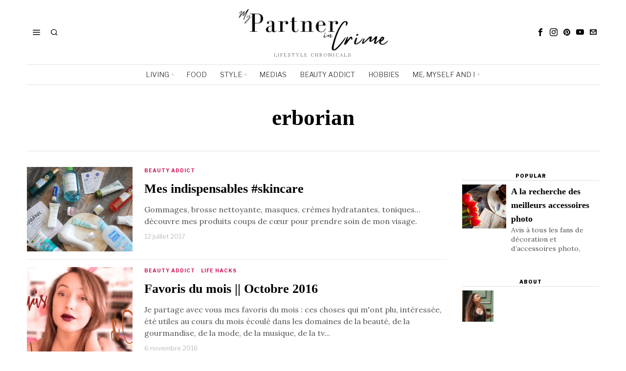

--- FILE ---
content_type: text/html; charset=UTF-8
request_url: https://mypartnerincrime.fr/tag/erborian/
body_size: 24756
content:
<!DOCTYPE html>
<html lang="fr-FR" class="no-js">
<head>
	<meta charset="UTF-8">
	<meta name="viewport" content="width=device-width, initial-scale=1.0">
	<link rel="profile" href="http://gmpg.org/xfn/11">
    
	<!--[if lt IE 9]>
	<script src="https://mypartnerincrime.fr/wp-content/themes/fox/js/html5.js"></script>
	<![endif]-->
    
    <script>
    document.addEventListener('DOMContentLoaded',function(){
        var fox56_async_css = document.querySelectorAll('link[media="fox56_async"],style[media="fox56_async"]')
        if ( ! fox56_async_css ) {
            return;
        }
        for( var link of fox56_async_css ) {
            link.setAttribute('media','all')
        }
    });
</script>
<meta name='robots' content='index, follow, max-image-preview:large, max-snippet:-1, max-video-preview:-1' />
	<style>img:is([sizes="auto" i], [sizes^="auto," i]) { contain-intrinsic-size: 3000px 1500px }</style>
	
	<!-- This site is optimized with the Yoast SEO plugin v26.3 - https://yoast.com/wordpress/plugins/seo/ -->
	<title>erborian Archives | My Partner In Crime</title>
	<link rel="canonical" href="https://mypartnerincrime.fr/tag/erborian/" />
	<meta property="og:locale" content="fr_FR" />
	<meta property="og:type" content="article" />
	<meta property="og:title" content="erborian Archives | My Partner In Crime" />
	<meta property="og:url" content="https://mypartnerincrime.fr/tag/erborian/" />
	<meta property="og:site_name" content="My Partner In Crime" />
	<meta name="twitter:card" content="summary_large_image" />
	<script type="application/ld+json" class="yoast-schema-graph">{"@context":"https://schema.org","@graph":[{"@type":"CollectionPage","@id":"https://mypartnerincrime.fr/tag/erborian/","url":"https://mypartnerincrime.fr/tag/erborian/","name":"erborian Archives | My Partner In Crime","isPartOf":{"@id":"https://mypartnerincrime.fr/#website"},"primaryImageOfPage":{"@id":"https://mypartnerincrime.fr/tag/erborian/#primaryimage"},"image":{"@id":"https://mypartnerincrime.fr/tag/erborian/#primaryimage"},"thumbnailUrl":"https://i0.wp.com/mypartnerincrime.fr/wp-content/uploads/2017/07/routine-soins-visage-produits-peau-parfaite.jpg?fit=1000%2C800&ssl=1","inLanguage":"fr-FR"},{"@type":"ImageObject","inLanguage":"fr-FR","@id":"https://mypartnerincrime.fr/tag/erborian/#primaryimage","url":"https://i0.wp.com/mypartnerincrime.fr/wp-content/uploads/2017/07/routine-soins-visage-produits-peau-parfaite.jpg?fit=1000%2C800&ssl=1","contentUrl":"https://i0.wp.com/mypartnerincrime.fr/wp-content/uploads/2017/07/routine-soins-visage-produits-peau-parfaite.jpg?fit=1000%2C800&ssl=1","width":1000,"height":800,"caption":"routine-soins-visage-produits-peau-parfaite"},{"@type":"WebSite","@id":"https://mypartnerincrime.fr/#website","url":"https://mypartnerincrime.fr/","name":"My Partner In Crime","description":"Lifestyle chronicals","publisher":{"@id":"https://mypartnerincrime.fr/#/schema/person/78edd37ed3b3e77a8b15d16854cc6e24"},"potentialAction":[{"@type":"SearchAction","target":{"@type":"EntryPoint","urlTemplate":"https://mypartnerincrime.fr/?s={search_term_string}"},"query-input":{"@type":"PropertyValueSpecification","valueRequired":true,"valueName":"search_term_string"}}],"inLanguage":"fr-FR"},{"@type":["Person","Organization"],"@id":"https://mypartnerincrime.fr/#/schema/person/78edd37ed3b3e77a8b15d16854cc6e24","name":"Cannelle","image":{"@type":"ImageObject","inLanguage":"fr-FR","@id":"https://mypartnerincrime.fr/#/schema/person/image/","url":"https://secure.gravatar.com/avatar/d77bc07d6b66aada1a3eab6625badf45?s=96&d=mm&r=g","contentUrl":"https://secure.gravatar.com/avatar/d77bc07d6b66aada1a3eab6625badf45?s=96&d=mm&r=g","caption":"Cannelle"},"logo":{"@id":"https://mypartnerincrime.fr/#/schema/person/image/"},"description":"32 ans | Paris | Food Obsessed Social Media Manager | Lifestyle Blogger | \"Today, be the badgass girl you were too lazy to be yesterday\"","sameAs":["http://mypartnerincrime.fr","https://www.facebook.com/mypartnerincrimeblog/","https://www.instagram.com/cannelle_mznllo/","https://pin.it/7KCxtKc","https://www.youtube.com/channel/UC-SZtcIBBRs8G7Siyz2WEzA"]}]}</script>
	<!-- / Yoast SEO plugin. -->


<link rel='dns-prefetch' href='//stats.wp.com' />
<link rel='dns-prefetch' href='//fonts.googleapis.com' />
<link rel='preconnect' href='//i0.wp.com' />
<link rel='preconnect' href='//c0.wp.com' />
<link rel="alternate" type="application/rss+xml" title="My Partner In Crime &raquo; Flux" href="https://mypartnerincrime.fr/feed/" />
<link rel="alternate" type="application/rss+xml" title="My Partner In Crime &raquo; Flux des commentaires" href="https://mypartnerincrime.fr/comments/feed/" />
<link rel="alternate" type="application/rss+xml" title="My Partner In Crime &raquo; Flux de l’étiquette erborian" href="https://mypartnerincrime.fr/tag/erborian/feed/" />
		<!-- This site uses the Google Analytics by ExactMetrics plugin v8.10.1 - Using Analytics tracking - https://www.exactmetrics.com/ -->
							<script src="//www.googletagmanager.com/gtag/js?id=G-E95GY7KLCQ"  data-cfasync="false" data-wpfc-render="false" async></script>
			<script data-cfasync="false" data-wpfc-render="false">
				var em_version = '8.10.1';
				var em_track_user = true;
				var em_no_track_reason = '';
								var ExactMetricsDefaultLocations = {"page_location":"https:\/\/mypartnerincrime.fr\/tag\/erborian\/"};
								if ( typeof ExactMetricsPrivacyGuardFilter === 'function' ) {
					var ExactMetricsLocations = (typeof ExactMetricsExcludeQuery === 'object') ? ExactMetricsPrivacyGuardFilter( ExactMetricsExcludeQuery ) : ExactMetricsPrivacyGuardFilter( ExactMetricsDefaultLocations );
				} else {
					var ExactMetricsLocations = (typeof ExactMetricsExcludeQuery === 'object') ? ExactMetricsExcludeQuery : ExactMetricsDefaultLocations;
				}

								var disableStrs = [
										'ga-disable-G-E95GY7KLCQ',
									];

				/* Function to detect opted out users */
				function __gtagTrackerIsOptedOut() {
					for (var index = 0; index < disableStrs.length; index++) {
						if (document.cookie.indexOf(disableStrs[index] + '=true') > -1) {
							return true;
						}
					}

					return false;
				}

				/* Disable tracking if the opt-out cookie exists. */
				if (__gtagTrackerIsOptedOut()) {
					for (var index = 0; index < disableStrs.length; index++) {
						window[disableStrs[index]] = true;
					}
				}

				/* Opt-out function */
				function __gtagTrackerOptout() {
					for (var index = 0; index < disableStrs.length; index++) {
						document.cookie = disableStrs[index] + '=true; expires=Thu, 31 Dec 2099 23:59:59 UTC; path=/';
						window[disableStrs[index]] = true;
					}
				}

				if ('undefined' === typeof gaOptout) {
					function gaOptout() {
						__gtagTrackerOptout();
					}
				}
								window.dataLayer = window.dataLayer || [];

				window.ExactMetricsDualTracker = {
					helpers: {},
					trackers: {},
				};
				if (em_track_user) {
					function __gtagDataLayer() {
						dataLayer.push(arguments);
					}

					function __gtagTracker(type, name, parameters) {
						if (!parameters) {
							parameters = {};
						}

						if (parameters.send_to) {
							__gtagDataLayer.apply(null, arguments);
							return;
						}

						if (type === 'event') {
														parameters.send_to = exactmetrics_frontend.v4_id;
							var hookName = name;
							if (typeof parameters['event_category'] !== 'undefined') {
								hookName = parameters['event_category'] + ':' + name;
							}

							if (typeof ExactMetricsDualTracker.trackers[hookName] !== 'undefined') {
								ExactMetricsDualTracker.trackers[hookName](parameters);
							} else {
								__gtagDataLayer('event', name, parameters);
							}
							
						} else {
							__gtagDataLayer.apply(null, arguments);
						}
					}

					__gtagTracker('js', new Date());
					__gtagTracker('set', {
						'developer_id.dNDMyYj': true,
											});
					if ( ExactMetricsLocations.page_location ) {
						__gtagTracker('set', ExactMetricsLocations);
					}
										__gtagTracker('config', 'G-E95GY7KLCQ', {"forceSSL":"true"} );
										window.gtag = __gtagTracker;										(function () {
						/* https://developers.google.com/analytics/devguides/collection/analyticsjs/ */
						/* ga and __gaTracker compatibility shim. */
						var noopfn = function () {
							return null;
						};
						var newtracker = function () {
							return new Tracker();
						};
						var Tracker = function () {
							return null;
						};
						var p = Tracker.prototype;
						p.get = noopfn;
						p.set = noopfn;
						p.send = function () {
							var args = Array.prototype.slice.call(arguments);
							args.unshift('send');
							__gaTracker.apply(null, args);
						};
						var __gaTracker = function () {
							var len = arguments.length;
							if (len === 0) {
								return;
							}
							var f = arguments[len - 1];
							if (typeof f !== 'object' || f === null || typeof f.hitCallback !== 'function') {
								if ('send' === arguments[0]) {
									var hitConverted, hitObject = false, action;
									if ('event' === arguments[1]) {
										if ('undefined' !== typeof arguments[3]) {
											hitObject = {
												'eventAction': arguments[3],
												'eventCategory': arguments[2],
												'eventLabel': arguments[4],
												'value': arguments[5] ? arguments[5] : 1,
											}
										}
									}
									if ('pageview' === arguments[1]) {
										if ('undefined' !== typeof arguments[2]) {
											hitObject = {
												'eventAction': 'page_view',
												'page_path': arguments[2],
											}
										}
									}
									if (typeof arguments[2] === 'object') {
										hitObject = arguments[2];
									}
									if (typeof arguments[5] === 'object') {
										Object.assign(hitObject, arguments[5]);
									}
									if ('undefined' !== typeof arguments[1].hitType) {
										hitObject = arguments[1];
										if ('pageview' === hitObject.hitType) {
											hitObject.eventAction = 'page_view';
										}
									}
									if (hitObject) {
										action = 'timing' === arguments[1].hitType ? 'timing_complete' : hitObject.eventAction;
										hitConverted = mapArgs(hitObject);
										__gtagTracker('event', action, hitConverted);
									}
								}
								return;
							}

							function mapArgs(args) {
								var arg, hit = {};
								var gaMap = {
									'eventCategory': 'event_category',
									'eventAction': 'event_action',
									'eventLabel': 'event_label',
									'eventValue': 'event_value',
									'nonInteraction': 'non_interaction',
									'timingCategory': 'event_category',
									'timingVar': 'name',
									'timingValue': 'value',
									'timingLabel': 'event_label',
									'page': 'page_path',
									'location': 'page_location',
									'title': 'page_title',
									'referrer' : 'page_referrer',
								};
								for (arg in args) {
																		if (!(!args.hasOwnProperty(arg) || !gaMap.hasOwnProperty(arg))) {
										hit[gaMap[arg]] = args[arg];
									} else {
										hit[arg] = args[arg];
									}
								}
								return hit;
							}

							try {
								f.hitCallback();
							} catch (ex) {
							}
						};
						__gaTracker.create = newtracker;
						__gaTracker.getByName = newtracker;
						__gaTracker.getAll = function () {
							return [];
						};
						__gaTracker.remove = noopfn;
						__gaTracker.loaded = true;
						window['__gaTracker'] = __gaTracker;
					})();
									} else {
										console.log("");
					(function () {
						function __gtagTracker() {
							return null;
						}

						window['__gtagTracker'] = __gtagTracker;
						window['gtag'] = __gtagTracker;
					})();
									}
			</script>
							<!-- / Google Analytics by ExactMetrics -->
		<script>
window._wpemojiSettings = {"baseUrl":"https:\/\/s.w.org\/images\/core\/emoji\/15.0.3\/72x72\/","ext":".png","svgUrl":"https:\/\/s.w.org\/images\/core\/emoji\/15.0.3\/svg\/","svgExt":".svg","source":{"concatemoji":"https:\/\/mypartnerincrime.fr\/wp-includes\/js\/wp-emoji-release.min.js?ver=6.7.4"}};
/*! This file is auto-generated */
!function(i,n){var o,s,e;function c(e){try{var t={supportTests:e,timestamp:(new Date).valueOf()};sessionStorage.setItem(o,JSON.stringify(t))}catch(e){}}function p(e,t,n){e.clearRect(0,0,e.canvas.width,e.canvas.height),e.fillText(t,0,0);var t=new Uint32Array(e.getImageData(0,0,e.canvas.width,e.canvas.height).data),r=(e.clearRect(0,0,e.canvas.width,e.canvas.height),e.fillText(n,0,0),new Uint32Array(e.getImageData(0,0,e.canvas.width,e.canvas.height).data));return t.every(function(e,t){return e===r[t]})}function u(e,t,n){switch(t){case"flag":return n(e,"\ud83c\udff3\ufe0f\u200d\u26a7\ufe0f","\ud83c\udff3\ufe0f\u200b\u26a7\ufe0f")?!1:!n(e,"\ud83c\uddfa\ud83c\uddf3","\ud83c\uddfa\u200b\ud83c\uddf3")&&!n(e,"\ud83c\udff4\udb40\udc67\udb40\udc62\udb40\udc65\udb40\udc6e\udb40\udc67\udb40\udc7f","\ud83c\udff4\u200b\udb40\udc67\u200b\udb40\udc62\u200b\udb40\udc65\u200b\udb40\udc6e\u200b\udb40\udc67\u200b\udb40\udc7f");case"emoji":return!n(e,"\ud83d\udc26\u200d\u2b1b","\ud83d\udc26\u200b\u2b1b")}return!1}function f(e,t,n){var r="undefined"!=typeof WorkerGlobalScope&&self instanceof WorkerGlobalScope?new OffscreenCanvas(300,150):i.createElement("canvas"),a=r.getContext("2d",{willReadFrequently:!0}),o=(a.textBaseline="top",a.font="600 32px Arial",{});return e.forEach(function(e){o[e]=t(a,e,n)}),o}function t(e){var t=i.createElement("script");t.src=e,t.defer=!0,i.head.appendChild(t)}"undefined"!=typeof Promise&&(o="wpEmojiSettingsSupports",s=["flag","emoji"],n.supports={everything:!0,everythingExceptFlag:!0},e=new Promise(function(e){i.addEventListener("DOMContentLoaded",e,{once:!0})}),new Promise(function(t){var n=function(){try{var e=JSON.parse(sessionStorage.getItem(o));if("object"==typeof e&&"number"==typeof e.timestamp&&(new Date).valueOf()<e.timestamp+604800&&"object"==typeof e.supportTests)return e.supportTests}catch(e){}return null}();if(!n){if("undefined"!=typeof Worker&&"undefined"!=typeof OffscreenCanvas&&"undefined"!=typeof URL&&URL.createObjectURL&&"undefined"!=typeof Blob)try{var e="postMessage("+f.toString()+"("+[JSON.stringify(s),u.toString(),p.toString()].join(",")+"));",r=new Blob([e],{type:"text/javascript"}),a=new Worker(URL.createObjectURL(r),{name:"wpTestEmojiSupports"});return void(a.onmessage=function(e){c(n=e.data),a.terminate(),t(n)})}catch(e){}c(n=f(s,u,p))}t(n)}).then(function(e){for(var t in e)n.supports[t]=e[t],n.supports.everything=n.supports.everything&&n.supports[t],"flag"!==t&&(n.supports.everythingExceptFlag=n.supports.everythingExceptFlag&&n.supports[t]);n.supports.everythingExceptFlag=n.supports.everythingExceptFlag&&!n.supports.flag,n.DOMReady=!1,n.readyCallback=function(){n.DOMReady=!0}}).then(function(){return e}).then(function(){var e;n.supports.everything||(n.readyCallback(),(e=n.source||{}).concatemoji?t(e.concatemoji):e.wpemoji&&e.twemoji&&(t(e.twemoji),t(e.wpemoji)))}))}((window,document),window._wpemojiSettings);
</script>
<link rel='stylesheet' id='sbi_styles-css' href='https://mypartnerincrime.fr/wp-content/plugins/instagram-feed/css/sbi-styles.min.css?ver=6.10.0' media='all' />
<link rel='stylesheet' id='elementor-frontend-css' href='https://mypartnerincrime.fr/wp-content/plugins/elementor/assets/css/frontend.min.css?ver=3.26.5' media='all' />
<link rel='stylesheet' id='swiper-css' href='https://mypartnerincrime.fr/wp-content/plugins/elementor/assets/lib/swiper/v8/css/swiper.min.css?ver=8.4.5' media='all' />
<link rel='stylesheet' id='fox-elementor-css' href='https://mypartnerincrime.fr/wp-content/plugins/fox-framework/css/framework.css?ver=3.0' media='all' />
<link rel='stylesheet' id='fox-v55-css' href='https://mypartnerincrime.fr/wp-content/plugins/fox-framework/css/v55.css?ver=3.0' media='all' />
<style id='wp-emoji-styles-inline-css'>

	img.wp-smiley, img.emoji {
		display: inline !important;
		border: none !important;
		box-shadow: none !important;
		height: 1em !important;
		width: 1em !important;
		margin: 0 0.07em !important;
		vertical-align: -0.1em !important;
		background: none !important;
		padding: 0 !important;
	}
</style>
<style id='pdfp-pdfposter-style-inline-css'>
.wp-block-pdfp-pdf-poster{overflow:hidden}.pdfp_wrapper .pdf{position:relative}.pdfp_wrapper.pdfp_popup_enabled .iframe_wrapper{display:none}.pdfp_wrapper.pdfp_popup_enabled .iframe_wrapper:fullscreen{display:block}.pdfp_wrapper .iframe_wrapper{height:100%;width:100%}.pdfp_wrapper .iframe_wrapper:fullscreen iframe{height:100vh!important}.pdfp_wrapper .iframe_wrapper iframe{width:100%}.pdfp_wrapper .iframe_wrapper .close{background:#fff;border:1px solid #ddd;border-radius:3px;color:#222;cursor:pointer;display:none;font-family:sans-serif;font-size:36px;line-height:100%;padding:0 7px;position:absolute;right:12px;top:35px;z-index:9999}.pdfp_wrapper .iframe_wrapper:fullscreen .close{display:block}.pdfp_wrapper .pdfp_fullscreen_close{display:none}.pdfp_wrapper.pdfp_fullscreen_opened .pdfp_fullscreen_close{align-items:center;background:#fff;border-radius:3px;color:#222;cursor:pointer;display:flex;font-size:35px;height:30px;justify-content:center;overflow:hidden;padding-bottom:4px;position:fixed;right:20px;top:20px;width:32px}.pdfp_wrapper.pdfp_fullscreen_opened .pdfp_fullscreen_overlay{background:#2229;height:100%;left:0;position:fixed;top:0;width:100%}.pdfp_wrapper.pdfp_fullscreen_opened .iframe_wrapper{display:block;height:90vh;left:50%;max-width:95%;position:fixed;top:50%;transform:translate(-50%,-50%);width:900px;z-index:99999999999}.pdfp_wrapper iframe{border:none;outline:none}.pdfp-adobe-viewer{border:1px solid #ddd;border-radius:3px;cursor:pointer;outline:none;text-decoration:none}.pdfp_download{margin-right:15px}.cta_wrapper{display:flex;gap:10px;margin-bottom:10px;text-align:left}.cta_wrapper a{text-decoration:none!important}.cta_wrapper button{cursor:pointer}.pdfp_wrapper p{margin:10px 0;text-align:center}.popout-disabled{height:50px;position:absolute;right:12px;top:12px;width:50px}.pdfp_wrapper iframe{max-width:100%}.ViewSDK_hideOverflow[data-align=center]{margin-left:auto;margin-right:auto}.ViewSDK_hideOverflow[data-align=left]{margin-right:auto}.ViewSDK_hideOverflow[data-align=right]{margin-left:auto}@media screen and (max-width:768px){.pdfp_wrapper iframe{height:calc(100vw + 120px)}}@media screen and (max-width:576px){.cta_wrapper .pdfp_download{margin-bottom:10px;margin-right:0}.cta_wrapper .pdfp_download button{margin-right:0!important}.cta_wrapper{align-items:center;display:flex;flex-direction:column}}
.pdfp_wrapper .pdf{position:relative}.pdfp_wrapper .iframe_wrapper{height:100%;width:100%}.pdfp_wrapper .iframe_wrapper:fullscreen iframe{height:100vh!important}.pdfp_wrapper .iframe_wrapper iframe{width:100%}.pdfp_wrapper .iframe_wrapper .close{background:#fff;border:1px solid #ddd;border-radius:3px;color:#222;cursor:pointer;display:none;font-family:sans-serif;font-size:36px;line-height:100%;padding:0 7px;position:absolute;right:12px;top:35px;z-index:9999}.pdfp_wrapper .iframe_wrapper:fullscreen .close{display:block}.pdfp-adobe-viewer{border:1px solid #ddd;border-radius:3px;cursor:pointer;outline:none;text-decoration:none}.pdfp_download{margin-right:15px}.cta_wrapper{margin-bottom:10px}.pdfp_wrapper p{margin:10px 0;text-align:center}.popout-disabled{height:50px;position:absolute;right:12px;top:12px;width:50px}@media screen and (max-width:768px){.pdfp_wrapper iframe{height:calc(100vw + 120px)}}.ViewSDK_hideOverflow[data-align=center]{margin-left:auto;margin-right:auto}.ViewSDK_hideOverflow[data-align=left]{margin-right:auto}.ViewSDK_hideOverflow[data-align=right]{margin-left:auto}@media screen and (max-width:768px){.pdfp_wrapper iframe{height:calc(100vw + 120px)!important}}@media screen and (max-width:576px){.cta_wrapper .pdfp_download{margin-bottom:10px;margin-right:0}.cta_wrapper .pdfp_download button{margin-right:0!important}.cta_wrapper{align-items:center;display:flex;flex-direction:column}}.ViewSDK_fullScreenPDFViewer{background-color:#474747}.ViewSDK_fullScreenPDFViewer iframe{background:green;border:none;display:block;height:90%!important;margin:auto;max-width:1320px;position:relative;top:5%;width:90%!important}

</style>
<link rel='stylesheet' id='mediaelement-css' href='https://c0.wp.com/c/6.7.4/wp-includes/js/mediaelement/mediaelementplayer-legacy.min.css' media='all' />
<link rel='stylesheet' id='wp-mediaelement-css' href='https://c0.wp.com/c/6.7.4/wp-includes/js/mediaelement/wp-mediaelement.min.css' media='all' />
<style id='jetpack-sharing-buttons-style-inline-css'>
.jetpack-sharing-buttons__services-list{display:flex;flex-direction:row;flex-wrap:wrap;gap:0;list-style-type:none;margin:5px;padding:0}.jetpack-sharing-buttons__services-list.has-small-icon-size{font-size:12px}.jetpack-sharing-buttons__services-list.has-normal-icon-size{font-size:16px}.jetpack-sharing-buttons__services-list.has-large-icon-size{font-size:24px}.jetpack-sharing-buttons__services-list.has-huge-icon-size{font-size:36px}@media print{.jetpack-sharing-buttons__services-list{display:none!important}}.editor-styles-wrapper .wp-block-jetpack-sharing-buttons{gap:0;padding-inline-start:0}ul.jetpack-sharing-buttons__services-list.has-background{padding:1.25em 2.375em}
</style>
<style id='classic-theme-styles-inline-css'>
/*! This file is auto-generated */
.wp-block-button__link{color:#fff;background-color:#32373c;border-radius:9999px;box-shadow:none;text-decoration:none;padding:calc(.667em + 2px) calc(1.333em + 2px);font-size:1.125em}.wp-block-file__button{background:#32373c;color:#fff;text-decoration:none}
</style>
<style id='global-styles-inline-css'>
:root{--wp--preset--aspect-ratio--square: 1;--wp--preset--aspect-ratio--4-3: 4/3;--wp--preset--aspect-ratio--3-4: 3/4;--wp--preset--aspect-ratio--3-2: 3/2;--wp--preset--aspect-ratio--2-3: 2/3;--wp--preset--aspect-ratio--16-9: 16/9;--wp--preset--aspect-ratio--9-16: 9/16;--wp--preset--color--black: #000000;--wp--preset--color--cyan-bluish-gray: #abb8c3;--wp--preset--color--white: #ffffff;--wp--preset--color--pale-pink: #f78da7;--wp--preset--color--vivid-red: #cf2e2e;--wp--preset--color--luminous-vivid-orange: #ff6900;--wp--preset--color--luminous-vivid-amber: #fcb900;--wp--preset--color--light-green-cyan: #7bdcb5;--wp--preset--color--vivid-green-cyan: #00d084;--wp--preset--color--pale-cyan-blue: #8ed1fc;--wp--preset--color--vivid-cyan-blue: #0693e3;--wp--preset--color--vivid-purple: #9b51e0;--wp--preset--gradient--vivid-cyan-blue-to-vivid-purple: linear-gradient(135deg,rgba(6,147,227,1) 0%,rgb(155,81,224) 100%);--wp--preset--gradient--light-green-cyan-to-vivid-green-cyan: linear-gradient(135deg,rgb(122,220,180) 0%,rgb(0,208,130) 100%);--wp--preset--gradient--luminous-vivid-amber-to-luminous-vivid-orange: linear-gradient(135deg,rgba(252,185,0,1) 0%,rgba(255,105,0,1) 100%);--wp--preset--gradient--luminous-vivid-orange-to-vivid-red: linear-gradient(135deg,rgba(255,105,0,1) 0%,rgb(207,46,46) 100%);--wp--preset--gradient--very-light-gray-to-cyan-bluish-gray: linear-gradient(135deg,rgb(238,238,238) 0%,rgb(169,184,195) 100%);--wp--preset--gradient--cool-to-warm-spectrum: linear-gradient(135deg,rgb(74,234,220) 0%,rgb(151,120,209) 20%,rgb(207,42,186) 40%,rgb(238,44,130) 60%,rgb(251,105,98) 80%,rgb(254,248,76) 100%);--wp--preset--gradient--blush-light-purple: linear-gradient(135deg,rgb(255,206,236) 0%,rgb(152,150,240) 100%);--wp--preset--gradient--blush-bordeaux: linear-gradient(135deg,rgb(254,205,165) 0%,rgb(254,45,45) 50%,rgb(107,0,62) 100%);--wp--preset--gradient--luminous-dusk: linear-gradient(135deg,rgb(255,203,112) 0%,rgb(199,81,192) 50%,rgb(65,88,208) 100%);--wp--preset--gradient--pale-ocean: linear-gradient(135deg,rgb(255,245,203) 0%,rgb(182,227,212) 50%,rgb(51,167,181) 100%);--wp--preset--gradient--electric-grass: linear-gradient(135deg,rgb(202,248,128) 0%,rgb(113,206,126) 100%);--wp--preset--gradient--midnight: linear-gradient(135deg,rgb(2,3,129) 0%,rgb(40,116,252) 100%);--wp--preset--font-size--small: 13px;--wp--preset--font-size--medium: 20px;--wp--preset--font-size--large: 36px;--wp--preset--font-size--x-large: 42px;--wp--preset--spacing--20: 0.44rem;--wp--preset--spacing--30: 0.67rem;--wp--preset--spacing--40: 1rem;--wp--preset--spacing--50: 1.5rem;--wp--preset--spacing--60: 2.25rem;--wp--preset--spacing--70: 3.38rem;--wp--preset--spacing--80: 5.06rem;--wp--preset--shadow--natural: 6px 6px 9px rgba(0, 0, 0, 0.2);--wp--preset--shadow--deep: 12px 12px 50px rgba(0, 0, 0, 0.4);--wp--preset--shadow--sharp: 6px 6px 0px rgba(0, 0, 0, 0.2);--wp--preset--shadow--outlined: 6px 6px 0px -3px rgba(255, 255, 255, 1), 6px 6px rgba(0, 0, 0, 1);--wp--preset--shadow--crisp: 6px 6px 0px rgba(0, 0, 0, 1);}:where(.is-layout-flex){gap: 0.5em;}:where(.is-layout-grid){gap: 0.5em;}body .is-layout-flex{display: flex;}.is-layout-flex{flex-wrap: wrap;align-items: center;}.is-layout-flex > :is(*, div){margin: 0;}body .is-layout-grid{display: grid;}.is-layout-grid > :is(*, div){margin: 0;}:where(.wp-block-columns.is-layout-flex){gap: 2em;}:where(.wp-block-columns.is-layout-grid){gap: 2em;}:where(.wp-block-post-template.is-layout-flex){gap: 1.25em;}:where(.wp-block-post-template.is-layout-grid){gap: 1.25em;}.has-black-color{color: var(--wp--preset--color--black) !important;}.has-cyan-bluish-gray-color{color: var(--wp--preset--color--cyan-bluish-gray) !important;}.has-white-color{color: var(--wp--preset--color--white) !important;}.has-pale-pink-color{color: var(--wp--preset--color--pale-pink) !important;}.has-vivid-red-color{color: var(--wp--preset--color--vivid-red) !important;}.has-luminous-vivid-orange-color{color: var(--wp--preset--color--luminous-vivid-orange) !important;}.has-luminous-vivid-amber-color{color: var(--wp--preset--color--luminous-vivid-amber) !important;}.has-light-green-cyan-color{color: var(--wp--preset--color--light-green-cyan) !important;}.has-vivid-green-cyan-color{color: var(--wp--preset--color--vivid-green-cyan) !important;}.has-pale-cyan-blue-color{color: var(--wp--preset--color--pale-cyan-blue) !important;}.has-vivid-cyan-blue-color{color: var(--wp--preset--color--vivid-cyan-blue) !important;}.has-vivid-purple-color{color: var(--wp--preset--color--vivid-purple) !important;}.has-black-background-color{background-color: var(--wp--preset--color--black) !important;}.has-cyan-bluish-gray-background-color{background-color: var(--wp--preset--color--cyan-bluish-gray) !important;}.has-white-background-color{background-color: var(--wp--preset--color--white) !important;}.has-pale-pink-background-color{background-color: var(--wp--preset--color--pale-pink) !important;}.has-vivid-red-background-color{background-color: var(--wp--preset--color--vivid-red) !important;}.has-luminous-vivid-orange-background-color{background-color: var(--wp--preset--color--luminous-vivid-orange) !important;}.has-luminous-vivid-amber-background-color{background-color: var(--wp--preset--color--luminous-vivid-amber) !important;}.has-light-green-cyan-background-color{background-color: var(--wp--preset--color--light-green-cyan) !important;}.has-vivid-green-cyan-background-color{background-color: var(--wp--preset--color--vivid-green-cyan) !important;}.has-pale-cyan-blue-background-color{background-color: var(--wp--preset--color--pale-cyan-blue) !important;}.has-vivid-cyan-blue-background-color{background-color: var(--wp--preset--color--vivid-cyan-blue) !important;}.has-vivid-purple-background-color{background-color: var(--wp--preset--color--vivid-purple) !important;}.has-black-border-color{border-color: var(--wp--preset--color--black) !important;}.has-cyan-bluish-gray-border-color{border-color: var(--wp--preset--color--cyan-bluish-gray) !important;}.has-white-border-color{border-color: var(--wp--preset--color--white) !important;}.has-pale-pink-border-color{border-color: var(--wp--preset--color--pale-pink) !important;}.has-vivid-red-border-color{border-color: var(--wp--preset--color--vivid-red) !important;}.has-luminous-vivid-orange-border-color{border-color: var(--wp--preset--color--luminous-vivid-orange) !important;}.has-luminous-vivid-amber-border-color{border-color: var(--wp--preset--color--luminous-vivid-amber) !important;}.has-light-green-cyan-border-color{border-color: var(--wp--preset--color--light-green-cyan) !important;}.has-vivid-green-cyan-border-color{border-color: var(--wp--preset--color--vivid-green-cyan) !important;}.has-pale-cyan-blue-border-color{border-color: var(--wp--preset--color--pale-cyan-blue) !important;}.has-vivid-cyan-blue-border-color{border-color: var(--wp--preset--color--vivid-cyan-blue) !important;}.has-vivid-purple-border-color{border-color: var(--wp--preset--color--vivid-purple) !important;}.has-vivid-cyan-blue-to-vivid-purple-gradient-background{background: var(--wp--preset--gradient--vivid-cyan-blue-to-vivid-purple) !important;}.has-light-green-cyan-to-vivid-green-cyan-gradient-background{background: var(--wp--preset--gradient--light-green-cyan-to-vivid-green-cyan) !important;}.has-luminous-vivid-amber-to-luminous-vivid-orange-gradient-background{background: var(--wp--preset--gradient--luminous-vivid-amber-to-luminous-vivid-orange) !important;}.has-luminous-vivid-orange-to-vivid-red-gradient-background{background: var(--wp--preset--gradient--luminous-vivid-orange-to-vivid-red) !important;}.has-very-light-gray-to-cyan-bluish-gray-gradient-background{background: var(--wp--preset--gradient--very-light-gray-to-cyan-bluish-gray) !important;}.has-cool-to-warm-spectrum-gradient-background{background: var(--wp--preset--gradient--cool-to-warm-spectrum) !important;}.has-blush-light-purple-gradient-background{background: var(--wp--preset--gradient--blush-light-purple) !important;}.has-blush-bordeaux-gradient-background{background: var(--wp--preset--gradient--blush-bordeaux) !important;}.has-luminous-dusk-gradient-background{background: var(--wp--preset--gradient--luminous-dusk) !important;}.has-pale-ocean-gradient-background{background: var(--wp--preset--gradient--pale-ocean) !important;}.has-electric-grass-gradient-background{background: var(--wp--preset--gradient--electric-grass) !important;}.has-midnight-gradient-background{background: var(--wp--preset--gradient--midnight) !important;}.has-small-font-size{font-size: var(--wp--preset--font-size--small) !important;}.has-medium-font-size{font-size: var(--wp--preset--font-size--medium) !important;}.has-large-font-size{font-size: var(--wp--preset--font-size--large) !important;}.has-x-large-font-size{font-size: var(--wp--preset--font-size--x-large) !important;}
:where(.wp-block-post-template.is-layout-flex){gap: 1.25em;}:where(.wp-block-post-template.is-layout-grid){gap: 1.25em;}
:where(.wp-block-columns.is-layout-flex){gap: 2em;}:where(.wp-block-columns.is-layout-grid){gap: 2em;}
:root :where(.wp-block-pullquote){font-size: 1.5em;line-height: 1.6;}
</style>
<link rel='stylesheet' id='contact-form-7-css' href='https://mypartnerincrime.fr/wp-content/plugins/contact-form-7/includes/css/styles.css?ver=6.1.3' media='all' />
<link rel='stylesheet' id='elementor-icons-css' href='https://mypartnerincrime.fr/wp-content/plugins/elementor/assets/lib/eicons/css/elementor-icons.min.css?ver=5.34.0' media='all' />
<link rel='stylesheet' id='elementor-post-6813-css' href='https://mypartnerincrime.fr/wp-content/uploads/elementor/css/post-6813.css?ver=1737017801' media='all' />
<link rel='stylesheet' id='sbistyles-css' href='https://mypartnerincrime.fr/wp-content/plugins/instagram-feed/css/sbi-styles.min.css?ver=6.10.0' media='all' />
<link rel='stylesheet' id='pdfp-public-css' href='https://mypartnerincrime.fr/wp-content/plugins/pdf-poster/build/public.css?ver=2.3.1' media='all' />
<link rel='stylesheet' id='wsl-widget-css' href='https://mypartnerincrime.fr/wp-content/plugins/wordpress-social-login/assets/css/style.css?ver=6.7.4' media='all' />
<link rel='stylesheet' id='fox-google-fonts-css' href='https://fonts.googleapis.com/css?family=Lora%3Aregular%7CLibre+Franklin%3Aregular%2C900%2C700&#038;display=swap&#038;ver=6.9.6' media='all' />
<link rel='stylesheet' id='fox-icon56-v68-loading-css' href='https://mypartnerincrime.fr/wp-content/themes/fox/css56/icon56-v68-loading.css?ver=6.9.6' media='all' />
<link rel='stylesheet' id='fox-common-css' href='https://mypartnerincrime.fr/wp-content/themes/fox/css56/common.css?ver=6.9.6' media='all' />
<link rel='stylesheet' id='fox-common-below-css' href='https://mypartnerincrime.fr/wp-content/themes/fox/css56/common-below.css?ver=6.9.6' media='all' />
<link rel='stylesheet' id='fox-header-above-css' href='https://mypartnerincrime.fr/wp-content/themes/fox/css56/header-above.css?ver=6.9.6' media='all' />
<link rel='stylesheet' id='fox-header-below-css' href='https://mypartnerincrime.fr/wp-content/themes/fox/css56/header-below.css?ver=6.9.6' media='all' />
<link rel='stylesheet' id='fox-footer-css' href='https://mypartnerincrime.fr/wp-content/themes/fox/css56/footer.css?ver=6.9.6' media='all' />
<link rel='stylesheet' id='fox-widgets-css' href='https://mypartnerincrime.fr/wp-content/themes/fox/css56/widgets.css?ver=6.9.6' media='all' />
<link rel='stylesheet' id='fox-builder-common-css' href='https://mypartnerincrime.fr/wp-content/themes/fox/css56/builder/common.css?ver=6.9.6' media='all' />
<link rel='stylesheet' id='fox-builder-grid-css' href='https://mypartnerincrime.fr/wp-content/themes/fox/css56/builder/grid.css?ver=6.9.6' media='all' />
<link rel='stylesheet' id='fox-builder-list-css' href='https://mypartnerincrime.fr/wp-content/themes/fox/css56/builder/list.css?ver=6.9.6' media='all' />
<link rel='stylesheet' id='fox-builder-masonry-css' href='https://mypartnerincrime.fr/wp-content/themes/fox/css56/builder/masonry.css?ver=6.9.6' media='all' />
<link rel='stylesheet' id='fox-builder-carousel-css' href='https://mypartnerincrime.fr/wp-content/themes/fox/css56/builder/carousel.css?ver=6.9.6' media='all' />
<link rel='stylesheet' id='fox-builder-group-css' href='https://mypartnerincrime.fr/wp-content/themes/fox/css56/builder/group.css?ver=6.9.6' media='all' />
<link rel='stylesheet' id='fox-builder-others-css' href='https://mypartnerincrime.fr/wp-content/themes/fox/css56/builder/others.css?ver=6.9.6' media='all' />
<link rel='stylesheet' id='fox-misc-css' href='https://mypartnerincrime.fr/wp-content/themes/fox/css56/misc.css?ver=6.9.6' media='all' />
<link rel='stylesheet' id='fox-lightbox-css' href='https://mypartnerincrime.fr/wp-content/themes/fox/css56/lightbox.css?ver=6.9.6' media='all' />
<style id='style56-inline-css'>
:root{--font-body:"Lora", serif;}:root{--font-heading:Bodoni;}:root{--font-nav:"Libre Franklin", sans-serif;}
</style>
<link rel='stylesheet' id='google-fonts-1-css' href='https://fonts.googleapis.com/css?family=Roboto%3A100%2C100italic%2C200%2C200italic%2C300%2C300italic%2C400%2C400italic%2C500%2C500italic%2C600%2C600italic%2C700%2C700italic%2C800%2C800italic%2C900%2C900italic%7CRoboto+Slab%3A100%2C100italic%2C200%2C200italic%2C300%2C300italic%2C400%2C400italic%2C500%2C500italic%2C600%2C600italic%2C700%2C700italic%2C800%2C800italic%2C900%2C900italic&#038;display=auto&#038;ver=6.7.4' media='all' />
<link rel="preconnect" href="https://fonts.gstatic.com/" crossorigin><script src="https://c0.wp.com/c/6.7.4/wp-includes/js/jquery/jquery.min.js" id="jquery-core-js"></script>
<script src="https://c0.wp.com/c/6.7.4/wp-includes/js/jquery/jquery-migrate.min.js" id="jquery-migrate-js"></script>
<script src="https://mypartnerincrime.fr/wp-content/plugins/google-analytics-dashboard-for-wp/assets/js/frontend-gtag.min.js?ver=8.10.1" id="exactmetrics-frontend-script-js" async data-wp-strategy="async"></script>
<script data-cfasync="false" data-wpfc-render="false" id='exactmetrics-frontend-script-js-extra'>var exactmetrics_frontend = {"js_events_tracking":"true","download_extensions":"zip,mp3,mpeg,pdf,docx,pptx,xlsx,rar","inbound_paths":"[{\"path\":\"\\\/go\\\/\",\"label\":\"affiliate\"},{\"path\":\"\\\/recommend\\\/\",\"label\":\"affiliate\"}]","home_url":"https:\/\/mypartnerincrime.fr","hash_tracking":"false","v4_id":"G-E95GY7KLCQ"};</script>
<link rel="https://api.w.org/" href="https://mypartnerincrime.fr/wp-json/" /><link rel="alternate" title="JSON" type="application/json" href="https://mypartnerincrime.fr/wp-json/wp/v2/tags/181" /><link rel="EditURI" type="application/rsd+xml" title="RSD" href="https://mypartnerincrime.fr/xmlrpc.php?rsd" />
<meta name="generator" content="WordPress 6.7.4" />
<meta name="generator" content="Redux 4.5.8" />        <style>
                    </style>
	<style>img#wpstats{display:none}</style>
		    <style id="css-preview">
        .topbar56 .container .row { height : 32px ;} .topbar56 { border-bottom-width : 0px ;} .topbar56 { border-top-width : 0px ;} .topbar56__container { border-bottom-width : 0px ;} .topbar56__container { border-top-width : 0px ;} .main_header56 .container { padding-top : 14px ;} .main_header56 .container { padding-bottom : 14px ;} .main_header56 { background-size : cover ;} .main_header56 { background-position : center center ;} .main_header56 { background-attachment : scroll ;} .main_header56 { background-repeat : no-repeat ;} .main_header56 { border-bottom-width : 0px ;} .main_header56__container { border-bottom-width : 0px ;} .header_bottom56 .container .row { height : 40px ;} .header_bottom56 { background-color : #fff ;} .header_bottom56 { border-bottom-width : 0px ;} .header_bottom56 { border-top-width : 0px ;} .header_bottom56__container { border-bottom-width : 1px ;} .header_bottom56__container { border-top-width : 1px ;} .header_bottom56, .header_bottom56__container { border-color : #e0e0e0 ;} .header_desktop56 .logo56 img { width : 744px ;} .header_mobile56 .logo56 img { height : 20px ;} .text-logo { font-family : var(--font-body) ;} .text-logo { font-weight : 800 ;} .text-logo { font-style : normal ;} .text-logo { font-size : 40px ;} .text-logo { line-height : 1.1 ;} .text-logo { letter-spacing : 0px ;} .text-logo { text-transform : none ;} .site-description { margin-top : 0px ;} .site-description { color : #797979 ;} .slogan { font-family : var(--font-body) ;} .slogan { font-weight : 300 ;} .slogan { font-style : normal ;} .slogan { font-size : 10px ;} .slogan { line-height : 1.1 ;} .slogan { letter-spacing : 2px ;} .slogan { text-transform : uppercase ;} .mainnav ul.menu > li > a { padding-left : 12px ;} .mainnav ul.menu > li > a { padding-right : 12px ;} .mainnav ul.menu > li > a { font-weight : 400 ;} .mainnav ul.menu > li > a { font-size : 14px ;} .mainnav ul.menu > li > a { letter-spacing : 0px ;} .mainnav ul.menu > li > a { text-transform : uppercase ;} .mainnav ul.menu > li > a { line-height : 40px ;} .mainnav ul.menu > li > a { color : #494949 ;} .mainnav ul.menu > li > a:hover { color : #d10f58 ;} .mainnav ul.menu > li.current-menu-item > a, .mainnav ul.menu > li.current-menu-ancestor > a { color : #000000 ;} .mainnav ul.menu > li > a:after { width : 100% ;} .mainnav ul.menu > li > a:after { left : calc((100% - 100%)/2) ;} .mainnav ul.menu > li > a:after { height : 2px ;} .mainnav .mk { color : #cccccc ;} .mainnav .mk { font-size : 14px ;} .mainnav .mk { margin-left : 3px ;} .mainnav ul.sub-menu { width : 180px ;} .mega.column-2 > .sub-menu { width : calc(2*180px) ;} .mega.column-3 > .sub-menu { width : calc(3*180px) ;} .mainnav ul.sub-menu, .mainnav li.mega > .submenu-display-items .post-nav-item-title { font-style : normal ;} .mainnav ul.sub-menu, .mainnav li.mega > .submenu-display-items .post-nav-item-title { font-size : 12px ;} .mainnav ul.sub-menu { background : #fff ;} .mainnav ul.sub-menu { padding-top : 0px ;} .mainnav ul.sub-menu { padding-bottom : 0px ;} .mainnav ul.sub-menu { padding-left : 0px ;} .mainnav ul.sub-menu { padding-right : 0px ;} .mainnav ul.sub-menu { border-radius : 0px ;} .mainnav ul.sub-menu { box-shadow : 0 5px 20px rgba(0,0,0,0.0) ;} .mainnav ul.menu > li.menu-item-has-children:after,.mainnav ul.menu > li.mega:after { border-bottom-color : #fff ;} .mainnav ul.menu > li.menu-item-has-children:before,.mainnav ul.menu > li.mega:before { border-bottom-color : #ccc ;} .mainnav ul.sub-menu a { padding-left : 12px ;} .mainnav ul.sub-menu a { padding-right : 12px ;} .mainnav ul.sub-menu a { line-height : 28px ;} .mainnav ul.sub-menu a { color : #111 ;} .mainnav ul.sub-menu a:hover { color : #111111 ;} .mainnav ul.sub-menu a:hover { background-color : #e0e0e0 ;} .mainnav ul.sub-menu > li.current-menu-item > a, .mainnav ul.sub-menu > li.current-menu-ancestor > a { color : #111 ;} .mainnav ul.sub-menu > li.current-menu-item > a, .mainnav ul.sub-menu > li.current-menu-ancestor > a { background-color : #f0f0f0 ;} .mainnav ul.sub-menu li { border-top-color : #e0e0e0 ;} .mainnav li.mega .sub-menu > li:before { border-left-color : #e0e0e0 ;} .header56__social li + li { margin-left : 3px ;} .header56__social a { width : 24px ;} .header56__social a { height : 24px ;} .header56__social a { font-size : 16px ;} .header56__social a img { width : 16px ;} .header56__social a { border-radius : 0px ;} .header56__social a { border-width : 0px ;} .search-btn img, .searchform button img { width : 32px ;} .header56__search .search-btn { font-size : 16px ;} .header56__btn__1 { border-width : 1px ;} .header56__btn__1 { border-radius : 0px ;} .header56__btn__2 { border-width : 1px ;} .header56__btn__2 { border-radius : 0px ;} .hamburger--type-icon { width : 40px ;} .hamburger--type-icon { height : 40px ;} .hamburger--type-icon { border-width : 0px ;} .hamburger--type-icon { border-radius : 0px ;} .hamburger--type-image { width : 40px ;} .header_mobile56 .container .row, .header_mobile56__height { height : 54px ;} .header_mobile56 { border-bottom-width : 0px ;} .header_mobile56 { border-top-width : 0px ;} .header_mobile56 { box-shadow : 0 4px 10px rgba(0,0,0,0.0) ;} .offcanvas56 { width : 320px ;} .offcanvas56__overlay { background : rgba(0,0,0,0.5) ;} .offcanvas56 { padding-top : 16px ;} .offcanvas56 { padding-bottom : 16px ;} .offcanvas56 { padding-left : 16px ;} .offcanvas56 { padding-right : 16px ;} .offcanvas56__element + .offcanvas56__element { margin-top : 20px ;} .offcanvasnav56 ul.sub-menu, .offcanvasnav56 li + li { border-top-width : 0px ;} .offcanvasnav56 { font-family : var(--font-nav) ;} .offcanvasnav56 { font-weight : 400 ;} .offcanvasnav56 { font-style : normal ;} .offcanvasnav56 { font-size : 15px ;} .offcanvasnav56 { text-transform : none ;} .offcanvasnav56 a, .offcanvasnav56 .mk { line-height : 42px ;} .offcanvasnav56 .mk { width : 42px ;} .offcanvasnav56 .mk { height : 42px ;} .offcanvasnav56 a { padding-left : 0px ;} .offcanvasnav56 ul ul { font-family : var(--font-nav) ;} .offcanvasnav56 ul ul a, .offcanvasnav56 ul ul .mk { line-height : 32px ;} .offcanvasnav56 ul ul .mk { width : 32px ;} .offcanvasnav56 ul ul .mk { height : 32px ;} .masthead--sticky .masthead__wrapper.before-sticky { border-bottom-width : 1px ;} .masthead--sticky .masthead__wrapper.before-sticky { border-color : #e0e0e1 ;} .masthead--sticky .masthead__wrapper.before-sticky { box-shadow : 0 3px 10px rgba(0,0,0,0.0) ;} .builder56 { padding-top : 20px ;} .builder56 { padding-bottom : 0px ;} .builder56__section + .builder56__section { margin-top : 4em ;} .heading56, .section-heading h2, .fox-heading .heading-title-main { font-family : var(--font-nav) ;} .heading56, .section-heading h2, .fox-heading .heading-title-main { font-weight : 900 ;} .heading56, .section-heading h2, .fox-heading .heading-title-main { font-style : normal ;} .heading56, .section-heading h2, .fox-heading .heading-title-main { font-size : 1.1em ;} .heading56, .section-heading h2, .fox-heading .heading-title-main { line-height : 1.3 ;} .heading56, .section-heading h2, .fox-heading .heading-title-main { letter-spacing : 1px ;} .heading56, .section-heading h2, .fox-heading .heading-title-main { text-transform : uppercase ;} .titlebar56__main { width : 600px ;} .titlebar56 .container { padding : 2em 0 ;} .titlebar56 { border-top-width : 0px ;} .titlebar56 { border-bottom-width : 0px ;} .titlebar56 .container { border-bottom-width : 1px ;} .titlebar56, .titlebar56 .container { border-color : #e0e0e0 ;} .titlebar56__title { font-family : var(--font-heading) ;} .titlebar56__title { font-size : 2.8em ;} .titlebar56__title { text-transform : none ;} .titlebar56__description { font-family : var(--font-body) ;} .toparea56 .blog56--grid { column-gap : 32px ;} .toparea56 .blog56--list { column-gap : 32px ;} .toparea56 .masonry-cell { padding-left : calc(32px/2) ;} .toparea56 .masonry-cell { padding-right : calc(32px/2) ;} .toparea56 .main-masonry { margin-left : calc(-32px/2) ;} .toparea56 .main-masonry { margin-right : calc(-32px/2) ;} .toparea56 .row56 { column-gap : 32px ;} .toparea56 .blog56__sep { column-gap : 32px ;} .toparea56 .blog56__sep__line { transform : translate( calc(32px/2), 0 ) ;} .toparea56 .carousel-cell { padding : 0 16px ;} .toparea56 .carousel56__container { margin : 0 -16px ;} .toparea56 .blog56--grid { row-gap : 32px ;} .toparea56 .blog56--list { row-gap : 32px ;} .toparea56 .masonry-cell { padding-top : 32px ;} .toparea56 .main-masonry { margin-top : -32px ;} .toparea56 .post56__sep__line { top : calc(-32px/2) ;} .toparea56 .blog56__sep__line { border-right-width : 0px ;} .toparea56 .post56__sep__line { border-top-width : 0px ;} .toparea56 .post56--list--thumb-percent .thumbnail56 { width : 54% ;} .toparea56 .post56--list--thumb-percent .thumbnail56 + .post56__text { width : calc(100% - 54%) ;} .toparea56 .post56--list--thumb-pixel .thumbnail56 { width : 400px ;} .toparea56 .post56--list--thumb-pixel .thumbnail56 + .post56__text { width : calc(100% - 400px) ;} .toparea56 .post56--list--thumb-left .thumbnail56 { padding-right : 45px ;} .toparea56 > .container > .blog56--list .post56--list--thumb-right .thumbnail56 { padding-left : 45px ;} .pagination56 .page-numbers { border-width : 0px ;} .pagination56 .page-numbers { border-radius : 0px ;} .pagination56 .page-numbers { font-family : var(--font-heading) ;} .pagination56 .page-numbers:hover, .pagination56 .page-numbers.current { color : #d10f58 ;} .post56__padding { padding-bottom : 80% ;} .post56__height { height : 320px ;} .post56__overlay { background : rgba(0,0,0,.3) ;} .blog56--grid { column-gap : 32px ;} .blog56--list { column-gap : 32px ;} .masonry-cell { padding-left : calc(32px/2) ;} .masonry-cell { padding-right : calc(32px/2) ;} .main-masonry { margin-left : calc(-32px/2) ;} .main-masonry { margin-right : calc(-32px/2) ;} .row56 { column-gap : 32px ;} .blog56__sep { column-gap : 32px ;} .blog56__sep__line { transform : translate( calc(32px/2), 0 ) ;} .blog56--grid { row-gap : 32px ;} .blog56--list { row-gap : 32px ;} .masonry-cell { padding-top : 32px ;} .main-masonry { margin-top : -32px ;} .post56__sep__line { top : calc(-32px/2) ;} .component56 + .component56 { margin-top : 8px ;} .thumbnail56 { margin-bottom : 10px ;} .title56 { margin-bottom : 10px ;} .excerpt56 { margin-bottom : 10px ;} .blog56__sep__line { border-right-width : 0px ;} .post56__sep__line { border-top-width : 1px ;} .post56__sep__line { border-color : #eaeaea ;} .post56 { border-radius : 0px ;} .post56 { box-shadow : 2px 8px 20px rgba(0,0,0,0.0) ;} .post56 .post56__text { padding : 0px ;} .thumbnail56 img { border-top-width : 0px ;} .thumbnail56 img { border-right-width : 0px ;} .thumbnail56 img { border-bottom-width : 0px ;} .thumbnail56 img { border-left-width : 0px ;} .post56--list--thumb-percent .thumbnail56 { width : 40% ;} .post56--list--thumb-percent .thumbnail56 + .post56__text { width : calc(100% - 40%) ;} .post56--list--thumb-pixel .thumbnail56 { width : 240px ;} .post56--list--thumb-pixel .thumbnail56 + .post56__text { width : calc(100% - 240px) ;} .post56--list--thumb-left .thumbnail56 { padding-right : 24px ;} .post56--list--thumb-right .thumbnail56 { padding-left : 24px ;} .thumbnail56 img, .thumbnail56__overlay { border-radius : 0px ;} .thumbnail56__overlay { background : #000 ;} .thumbnail56 .thumbnail56__hover-img { width : 40% ;} .title56 { font-family : var(--font-heading) ;} .title56 { font-weight : 600 ;} .title56 { font-style : normal ;} .title56 { font-size : 1.625em ;} .title56 { text-transform : none ;} .title56 a:hover { text-decoration : underline ;} .title56 a:hover { text-decoration-color : #d10f58 ;} .excerpt56 { color : #555555 ;} .meta56__author a img { width : 32px ;} .meta56 { font-family : var(--font-nav) ;} .meta56 { font-weight : 400 ;} .meta56 { font-style : normal ;} .meta56 { font-size : 13px ;} .meta56 { text-transform : none ;} .meta56 { color : #bababa ;} .meta56 a { color : #d10f58 ;} .meta56 a:hover { color : #d10f58 ;} .meta56__category--fancy { font-family : var(--font-nav) ;} .meta56__category--fancy { font-weight : 700 ;} .meta56__category--fancy { font-style : normal ;} .meta56__category--fancy { font-size : 10px ;} .meta56__category--fancy { letter-spacing : 1px ;} .meta56__category--fancy { text-transform : uppercase ;} .single56__title { font-family : var(--font-heading) ;} .single56__title { font-weight : 400 ;} .single56__title { font-style : normal ;} .single56__title { font-size : 3.2em ;} .single56__subtitle { max-width : 600px ;} .single56__subtitle { color : #797979 ;} .single56__subtitle { font-family : var(--font-heading) ;} .single56__subtitle { font-weight : 400 ;} .single56__subtitle { font-style : normal ;} .single56__subtitle { font-size : 22px ;} .single56__subtitle { line-height : 1.4 ;} :root { --narrow-width : 800px ;} .single56__post_content { font-family : Lora ;} .single56__post_content { font-style : normal ;} .single56__post_content { font-size : 18px ;} .single56__post_content { line-height : 1.7 ;} .single56__heading { font-family : var(--font-nav) ;} .single56__heading { font-weight : 400 ;} .single56__heading { font-style : normal ;} .single56__heading { font-size : 20px ;} .single56__heading { letter-spacing : 0px ;} .single56__heading { text-transform : uppercase ;} .single56__heading { text-align : center ;} .single56--small-heading-normal .single56__heading { border-top-width : 1px ;} .authorbox56 { border-top-width : 0px ;} .authorbox56 { border-right-width : 0px ;} .authorbox56 { border-bottom-width : 0px ;} .authorbox56 { border-left-width : 0px ;} .authorbox56__avatar { width : 90px ;} .authorbox56__text { width : calc(100% - 90px) ;} .authorbox56__name { margin-bottom : 10px ;} .authorbox56__name { font-weight : 700 ;} .authorbox56__name { font-size : 1.3em ;} .authorbox56__description { line-height : 1.4 ;} .terms56 a { font-weight : 700 ;} .terms56 a { font-size : 0,8em ;} .terms56 a { letter-spacing : 1px ;} .terms56 a { text-transform : uppercase ;} .terms56 a { line-height : 24px ;} .terms56 a { border-radius : 0px ;} .terms56 a { border-width : 0px ;} .terms56 a { color : #000 ;} .terms56 a { background : #fff ;} .singlenav56__post__bg { padding-bottom : 45% ;} .singlenav56--1cols .singlenav56__post__bg { padding-bottom : calc(45%/1.8) ;} .single56__related .title56 { font-size : 1em ;} .share56--inline a { width : 32px ;} .share56--inline a { height : 32px ;} .share56--full a { height : 32px ;} .share56 a { font-size : 18px ;} .share56--inline a { border-radius : 40px ;} .share56--full a { border-radius : 0px ;} .share56--inline li + li { margin-left : 8px ;} .share56--full ul { column-gap : 8px ;} .share56--custom a { color : #ffffff ;} .share56--custom a { background : #dddddd ;} .share56--custom a { border-width : 0px ;} .share56--custom a:hover { color : #ffffff ;} .share56--custom a:hover { background : #d10f58 ;} .sidedock56__heading { background : #000 ;} .sidedock56__post .title56 { font-size : 1.1em ;} .progress56 { height : 2px ;} .minimal-logo img { height : 20px ;} .footer_sidebar56 .widget + .widget { margin-top : 12px ;} .footer_sidebar56  .widget + .widget { padding-top : 12px ;} .footer56__col__sep { border-color : #e0e0e0 ;} .footer_sidebar56 { background-color : #fafafa ;} .footer_sidebar56 { border-top-width : 1px ;} .footer_sidebar56 { border-color : #eaeaea ;} .footer_bottom56 { color : #3a3a3a ;} .footer_bottom56 { background-color : #ffffff ;} .footer_bottom56 .container { padding : 20px 0 ;} .footer_bottom56 { border-top-width : 1px ;} .footer_bottom56 { border-color : #eaeaea ;} .footer56__logo img { width : 800px ;} .footer56__social li + li { margin-left : 3px ;} .footer56__social a { width : 24px ;} .footer56__social a { height : 24px ;} .footer56__social a { font-size : 16px ;} .footer56__social a img { width : 16px ;} .footer56__social a { border-radius : 40px ;} .footer56__social a { border-width : 0px ;} .footer56__copyright { font-family : var(--font-body) ;} .footer56__nav li + li { margin-left : 10px ;} .footer56__nav a { font-size : 11px ;} .footer56__nav a { letter-spacing : 1px ;} .footer56__nav a { text-transform : uppercase ;} .scrollup56--noimage { border-width : 1px ;} .scrollup56--noimage:hover { color : #d10f58 ;} .scrollup56--noimage:hover { border-color : #d10f58 ;} body { font-weight : 100 ;} body { font-style : normal ;} body { font-size : 16px ;} body { line-height : 1.5 ;} body { letter-spacing : 0px ;} body { text-transform : none ;} h1, h2, h3, h4, h5, h6 { font-weight : 700 ;} h1, h2, h3, h4, h5, h6 { font-style : normal ;} h1, h2, h3, h4, h5, h6 { line-height : 1.6 ;} h1, h2, h3, h4, h5, h6 { text-transform : none ;} h2 { font-size : 1.825em ;} h3 { font-size : 1.45em ;} h4 { font-size : 1.20em ;} body { color : #000000 ;} a { color : #d10f58 ;} a:hover { color : #d10f58 ;} :root { --border-color : #e0e0e1 ;} :root { --accent-color : #d10f58 ;} ::-moz-selection { background-color : #d8d8d8 ;} ::selection { background-color : #d8d8d8 ;} ::-moz-selection { color : #ffffff ;} ::selection { color : #ffffff ;} :root { --content-width : 1170px ;} .secondary56 .secondary56__sep { border-left-width : 0px ;} :root { --sidebar-content-spacing : 32px ;} body { background-color : rgba(255,255,255,1) ;} body.layout-boxed #wi-all { background-size : cover ;} body.layout-boxed #wi-all { background-position : center center ;} body.layout-boxed #wi-all { background-attachment : scroll ;} body.layout-boxed #wi-all { background-repeat : no-repeat ;} body.layout-boxed #wi-all { border-top-width : 0px ;} body.layout-boxed #wi-all { border-right-width : 0px ;} body.layout-boxed #wi-all { border-bottom-width : 0px ;} body.layout-boxed #wi-all { border-left-width : 0px ;} :root { --button-border-radius : 0px ;} button,input[type="submit"],.btn56 { font-family : var(--font-nav) ;} button,input[type="submit"],.btn56 { font-weight : 700 ;} button,input[type="submit"],.btn56 { font-style : normal ;} button,input[type="submit"],.btn56 { font-size : 10px ;} button,input[type="submit"],.btn56 { letter-spacing : 2px ;} button,input[type="submit"],.btn56 { text-transform : uppercase ;} :root { --button-height : 48px ;} :root { --button-padding : 28px ;} :root { --button-shadow : 2px 8px 20px rgba(0,0,0,0.0) ;} :root { --button-hover-shadow : 2px 8px 20px rgba(0,0,0,0.0) ;} :root { --input-border-width : 1px ;} input[type="text"], input[type="number"], input[type="email"], input[type="url"], input[type="date"], input[type="password"], textarea, .fox-input { font-family : var(--font-nav) ;} input[type="text"], input[type="number"], input[type="email"], input[type="url"], input[type="date"], input[type="password"], textarea, .fox-input { font-style : normal ;} input[type="text"], input[type="number"], input[type="email"], input[type="url"], input[type="date"], input[type="password"], textarea, .fox-input { font-size : 12px ;} input[type="text"], input[type="number"], input[type="email"], input[type="url"], input[type="date"], input[type="password"], textarea, .fox-input { text-transform : none ;} :root { --input-border-radius : 1px ;} :root { --input-height : 46px ;} :root { --input-placeholder-opacity : 0.6 ;} :root { --input-background : #f0f0f0 ;} :root { --input-color : #777777 ;} :root { --input-border-color : #f0f0f0 ;} :root { --input-shadow : 2px 8px 20px rgba(0,0,0,0.0) ;} :root { --input-focus-background : #eaeaea ;} :root { --input-focus-border-color : #f0f0f0 ;} :root { --input-focus-shadow : 2px 8px 20px rgba(0,0,0,0.0) ;} .secondary56 .widget + .widget { margin-top : 20px ;} .secondary56 .widget + .widget { padding-top : 20px ;} .secondary56 .widget + .widget { border-top-width : 0px ;} .widget-title, .secondary56 .wp-block-heading { text-align : center ;} .widget-title, .secondary56 .wp-block-heading { font-family : var(--font-nav) ;} .widget-title, .secondary56 .wp-block-heading { font-weight : 900 ;} .widget-title, .secondary56 .wp-block-heading { font-style : normal ;} .widget-title, .secondary56 .wp-block-heading { font-size : 10px ;} .widget-title, .secondary56 .wp-block-heading { letter-spacing : 1px ;} .widget-title, .secondary56 .wp-block-heading { text-transform : uppercase ;} .widget-title, .secondary56 .wp-block-heading { border-bottom-width : 1px ;} .widget-title, .secondary56 .wp-block-heading { border-color : #e0e0e0 ;} .widget-title, .secondary56 .wp-block-heading { padding-top : 1em ;} .widget-title, .secondary56 .wp-block-heading { padding-bottom : 1px ;} .widget-title, .secondary56 .wp-block-heading { margin-top : 0px ;} .widget-title, .secondary56 .wp-block-heading { margin-right : 0px ;} .widget-title, .secondary56 .wp-block-heading { margin-bottom : 8px ;} .widget-title, .secondary56 .wp-block-heading { margin-left : 0px ;} :root { --list-widget-border-style : solid ;} :root { --list-widget-spacing : 6px ;} .single56--link-4 .single56__content a { text-decoration : none ;} .single56--link-4 .single56__content a { text-decoration-thickness : 1px ;} .single56--link-4 .single56__content a:hover { text-decoration : none ;} .single56--link-4 .single56__content a:hover { text-decoration-thickness : 1px ;} blockquote { font-family : var(--font-body) ;} blockquote { font-weight : 400 ;} blockquote { font-style : italic ;} blockquote { font-size : 30px ;} blockquote { letter-spacing : 0px ;} blockquote { text-transform : none ;} blockquote { text-align : left ;} blockquote { border-top-width : 1px ;} blockquote { border-bottom-width : -3px ;} blockquote { border-color : #d8d8d8 ;} .wp-caption-text, .wp-element-caption, .single_thumbnail56 figcaption, .thumbnail56 figcaption, .wp-block-image figcaption, .blocks-gallery-caption { color : #797979 ;} .wp-caption-text, .single_thumbnail56 figcaption, .thumbnail56 figcaption, .wp-block-image figcaption, .blocks-gallery-caption { font-family : var(--font-body) ;} .wp-caption-text, .single_thumbnail56 figcaption, .thumbnail56 figcaption, .wp-block-image figcaption, .blocks-gallery-caption { font-style : normal ;} .wp-caption-text, .single_thumbnail56 figcaption, .thumbnail56 figcaption, .wp-block-image figcaption, .blocks-gallery-caption { font-size : 14px ;} .wi-dropcap,.enable-dropcap .dropcap-content > p:first-of-type:first-letter, p.has-drop-cap:not(:focus):first-letter { font-family : var(--font-heading) ;} .wi-dropcap,.enable-dropcap .dropcap-content > p:first-of-type:first-letter, p.has-drop-cap:not(:focus):first-letter { font-weight : 400 ;} :root { --darkmode-bg : #000 ;} :root { --darkmode-border-color : rgba(255,255,255,0.12) ;} .lamp56--icon .lamp56__part, .lamp56--icon_text .lamp56__part { height : 24px ;} .lamp56--icon .lamp56__part { width : 24px ;} .lamp56__part i { font-size : 18px ;} .legacy-6755be1634f7b .row { margin : 0 -10px ;} .legacy-6755be1634f7b .col { padding : 0 10px ;} .legacy-6755be1634f7b .row { margin-top : -20px ;} .legacy-6755be1634f7b .col { padding-top : 20px ;} .legacy-6755be1634f7b .row { align-items : stretch ;} .legacy-6755be1634f7b .col + .col { border-left-width : 0px ;} .legacy-6755be1634f7b .secondary56__sep { border-left-width : 0px ;} .legacy-6755be1634fd2 .masonry56--bigfirst .masonry-cell:first-child { background : #FFFFFF ;} .legacy-6755be1634fd2 .post56 { border-radius : 0px ;} .legacy-6755be1634fd2 .post56 { box-shadow : 2px 8px 20px rgba(0,0,0,0.0) ;} .legacy-6755be1634fd2 .post56__text { padding : 0px ;} .legacy-6755be1634fd2 .masonry-cell { padding-left : calc(32px/2) ;} .legacy-6755be1634fd2 .masonry-cell { padding-right : calc(32px/2) ;} .legacy-6755be1634fd2 .main-masonry { margin-left : calc(-32px/2) ;} .legacy-6755be1634fd2 .main-masonry { margin-right : calc(-32px/2) ;} .legacy-6755be1634fd2 .masonry-cell { padding-top : 32px ;} .legacy-6755be1634fd2 .main-masonry { margin-top : -32px ;} .legacy-6755be1634fd2 .post56__sep__line { top : calc(-32px/2) ;} .legacy-6755be1634fd2 .component56 + .component56 { margin-top : 8px ;} .legacy-6755be1634fd2 .thumbnail56 { margin-bottom : 10px ;} .legacy-6755be1634fd2 .title56 { margin-bottom : 10px ;} .legacy-6755be1634fd2 .excerpt56 { margin-bottom : 10px ;} .legacy-6755be1634fd2 .blog56__sep__line { border-right-width : 1px ;} .legacy-6755be1634fd2 .blog56__sep__line { border-color : #e0e0e0 ;} .legacy-6755be1634fd2 .post56__sep__line { border-top-width : 0px ;} .legacy-6755be1634fd2 .thumbnail56 img { border-radius : 0px ;} .legacy-6755be1634fd2 .thumbnail56 .thumbnail56__hover-img { width : 40% ;} .legacy-6755be1634fd2 .meta56__author img { width : 32px ;} .legacy-6755be1634fd2 .readmore56 a { font-family : var(--font-body) ;} .legacy-6755be1634fd2 .readmore56 a { font-weight : 100 ;} .legacy-6755be1634fd2 .readmore56 a { font-style : italic ;} .legacy-6755be1634fd2 .readmore56 a { font-size : 11px ;} .legacy-6755be1634fd2 .readmore56 a { text-transform : capitalize ;} .legacy-6755be16355df .heading56--middle-line .heading56__line { height : 1px ;} .legacy-6755be16355df .heading56--border-top { border-top-width : 1px ;} .legacy-6755be16355df .heading56--border-bottom { border-bottom-width : 1px ;} .legacy-6755be16355df .heading56--border-around .heading56__text { border-width : 1px ;} .legacy-6755be16355df .heading56--middle-line .heading56__line { background-color : #cccccc ;} .legacy-6755be16355df .heading56--border-top, .legacy-6755be16355df .heading56--border-bottom { border-color : #cccccc ;} .legacy-6755be16355df .heading56--border-around .heading56__text { border-color : #cccccc ;} .legacy-6755be1635613 .row { margin : 0 -10px ;} .legacy-6755be1635613 .col { padding : 0 10px ;} .legacy-6755be1635613 .row { margin-top : -20px ;} .legacy-6755be1635613 .col { padding-top : 20px ;} .legacy-6755be1635613 .row { align-items : stretch ;} .legacy-6755be1635613 .col + .col { border-left-width : 0px ;} .legacy-6755be1635613 .secondary56__sep { border-left-width : 0px ;} .legacy-6755be163563c .post56__padding { padding-bottom : 80% ;} .legacy-6755be163563c .post56__height { height : 320px ;} .legacy-6755be163563c .post56__overlay { background : rgba(0,0,0,.3) ;} .legacy-6755be163563c .post56 { border-radius : 0px ;} .legacy-6755be163563c .post56 { box-shadow : 2px 8px 20px rgba(0,0,0,0.0) ;} .legacy-6755be163563c .post56__text { padding : 0px ;} .legacy-6755be163563c .carousel-cell { padding : 0 16px ;} .legacy-6755be163563c .carousel56__container { margin : 0 -16px ;} .legacy-6755be163563c .component56 + .component56 { margin-top : 8px ;} .legacy-6755be163563c .thumbnail56 { margin-bottom : 10px ;} .legacy-6755be163563c .title56 { margin-bottom : 10px ;} .legacy-6755be163563c .excerpt56 { margin-bottom : 10px ;} .legacy-6755be163563c .thumbnail56 img { border-radius : 0px ;} .legacy-6755be163563c .thumbnail56 .thumbnail56__hover-img { width : 40% ;} .legacy-6755be163563c .meta56__author img { width : 32px ;} .legacy-6755be1635eba .heading56--middle-line .heading56__line { height : 1px ;} .legacy-6755be1635eba .heading56--border-top { border-top-width : 1px ;} .legacy-6755be1635eba .heading56--border-bottom { border-bottom-width : 1px ;} .legacy-6755be1635eba .heading56--border-around .heading56__text { border-width : 1px ;} .legacy-6755be1635eba .heading56--middle-line .heading56__line { background-color : #cccccc ;} .legacy-6755be1635eba .heading56--border-top, .legacy-6755be1635eba .heading56--border-bottom { border-color : #cccccc ;} .legacy-6755be1635eba .heading56--border-around .heading56__text { border-color : #cccccc ;} .legacy-6755be1635f13 .row { margin : 0 -10px ;} .legacy-6755be1635f13 .col { padding : 0 10px ;} .legacy-6755be1635f13 .row { margin-top : -20px ;} .legacy-6755be1635f13 .col { padding-top : 20px ;} .legacy-6755be1635f13 .row { align-items : stretch ;} .legacy-6755be1635f13 .col + .col { border-left-width : 0px ;} .legacy-6755be1635f13 .secondary56__sep { border-left-width : 0px ;} .legacy-6755be1635f47 .masonry56--bigfirst .masonry-cell:first-child { background : #FFFFFF ;} .legacy-6755be1635f47 .post56 { border-radius : 0px ;} .legacy-6755be1635f47 .post56 { box-shadow : 2px 8px 20px rgba(0,0,0,0.0) ;} .legacy-6755be1635f47 .post56__text { padding : 0px ;} .legacy-6755be1635f47 .masonry-cell { padding-left : calc(32px/2) ;} .legacy-6755be1635f47 .masonry-cell { padding-right : calc(32px/2) ;} .legacy-6755be1635f47 .main-masonry { margin-left : calc(-32px/2) ;} .legacy-6755be1635f47 .main-masonry { margin-right : calc(-32px/2) ;} .legacy-6755be1635f47 .masonry-cell { padding-top : 32px ;} .legacy-6755be1635f47 .main-masonry { margin-top : -32px ;} .legacy-6755be1635f47 .post56__sep__line { top : calc(-32px/2) ;} .legacy-6755be1635f47 .component56 + .component56 { margin-top : 8px ;} .legacy-6755be1635f47 .thumbnail56 { margin-bottom : 10px ;} .legacy-6755be1635f47 .title56 { margin-bottom : 10px ;} .legacy-6755be1635f47 .excerpt56 { margin-bottom : 10px ;} .legacy-6755be1635f47 .blog56__sep__line { border-right-width : 0px ;} .legacy-6755be1635f47 .post56__sep__line { border-top-width : 0px ;} .legacy-6755be1635f47 .thumbnail56 img { border-radius : 0px ;} .legacy-6755be1635f47 .thumbnail56 .thumbnail56__hover-img { width : 40% ;} .legacy-6755be1635f47 .meta56__author img { width : 32px ;} .legacy-6755be163663a .heading56--middle-line .heading56__line { height : 1px ;} .legacy-6755be163663a .heading56--border-top { border-top-width : 1px ;} .legacy-6755be163663a .heading56--border-bottom { border-bottom-width : 1px ;} .legacy-6755be163663a .heading56--border-around .heading56__text { border-width : 1px ;} .legacy-6755be163663a .heading56--middle-line .heading56__line { background-color : #cccccc ;} .legacy-6755be163663a .heading56--border-top, .legacy-6755be163663a .heading56--border-bottom { border-color : #cccccc ;} .legacy-6755be163663a .heading56--border-around .heading56__text { border-color : #cccccc ;} .legacy-6755be1636682 .row { margin : 0 -10px ;} .legacy-6755be1636682 .col { padding : 0 10px ;} .legacy-6755be1636682 .row { margin-top : -20px ;} .legacy-6755be1636682 .col { padding-top : 20px ;} .legacy-6755be1636682 .row { align-items : stretch ;} .legacy-6755be1636682 .col + .col { border-left-width : 0px ;} .legacy-6755be1636682 .secondary56__sep { border-left-width : 0px ;} .legacy-6755be16366b2 .compact-titles .title56 { border-top-width : 0px ;} .legacy-6755be16366b2 .post56__padding { padding-bottom : 80% ;} .legacy-6755be16366b2 .post56__height { height : 320px ;} .legacy-6755be16366b2 .post56__overlay { background : rgba(0,0,0,.3) ;} .legacy-6755be16366b2 .post56 { border-radius : 0px ;} .legacy-6755be16366b2 .post56 { box-shadow : 2px 8px 20px rgba(0,0,0,0.0) ;} .legacy-6755be16366b2 .post56__text { padding : 0px ;} .legacy-6755be16366b2 .blog56--grid { column-gap : 32px ;} .legacy-6755be16366b2 .blog56__sep { column-gap : 32px ;} .legacy-6755be16366b2 .blog56__sep__line { transform : translate( calc(32px/2), 0 ) ;} .legacy-6755be16366b2 .blog56--grid { row-gap : 32px ;} .legacy-6755be16366b2 .post56__sep__line { top : calc(-32px/2) ;} .legacy-6755be16366b2 .component56 + .component56 { margin-top : 8px ;} .legacy-6755be16366b2 .thumbnail56 { margin-bottom : 10px ;} .legacy-6755be16366b2 .title56 { margin-bottom : 10px ;} .legacy-6755be16366b2 .excerpt56 { margin-bottom : 10px ;} .legacy-6755be16366b2 .blog56__sep__line { border-right-width : 1px ;} .legacy-6755be16366b2 .blog56__sep__line { border-color : #e0e0e0 ;} .legacy-6755be16366b2 .post56__sep__line { border-top-width : 0px ;} .legacy-6755be16366b2 .thumbnail56 img { border-radius : 0px ;} .legacy-6755be16366b2 .thumbnail56 .thumbnail56__hover-img { width : 40% ;} .legacy-6755be16366b2 .meta56__author img { width : 32px ;} .legacy-6755be16366b2 .title56 { font-size : 1.3em ;} .legacy-6755be1636c3f .heading56--middle-line .heading56__line { height : 1px ;} .legacy-6755be1636c3f .heading56--border-top { border-top-width : 1px ;} .legacy-6755be1636c3f .heading56--border-bottom { border-bottom-width : 1px ;} .legacy-6755be1636c3f .heading56--border-around .heading56__text { border-width : 1px ;} .legacy-6755be1636c3f .heading56--middle-line .heading56__line { background-color : #CCCCCC ;} .legacy-6755be1636c3f .heading56--border-top, .legacy-6755be1636c3f .heading56--border-bottom { border-color : #CCCCCC ;} .legacy-6755be1636c3f .heading56--border-around .heading56__text { border-color : #CCCCCC ;} .legacy-6755be1636c6f .row { margin : 0 -10px ;} .legacy-6755be1636c6f .col { padding : 0 10px ;} .legacy-6755be1636c6f .row { margin-top : -20px ;} .legacy-6755be1636c6f .col { padding-top : 20px ;} .legacy-6755be1636c6f .row { align-items : stretch ;} .legacy-6755be1636c6f .col + .col { border-left-width : 0px ;} .legacy-6755be1636c6f .secondary56__sep { border-left-width : 0px ;} .legacy-6755be1636c8e .masonry56--bigfirst .masonry-cell:first-child { background : #FFFFFF ;} .legacy-6755be1636c8e .post56 { border-radius : 0px ;} .legacy-6755be1636c8e .post56 { box-shadow : 2px 8px 20px rgba(0,0,0,0.0) ;} .legacy-6755be1636c8e .post56__text { padding : 0px ;} .legacy-6755be1636c8e .masonry-cell { padding-left : calc(32px/2) ;} .legacy-6755be1636c8e .masonry-cell { padding-right : calc(32px/2) ;} .legacy-6755be1636c8e .main-masonry { margin-left : calc(-32px/2) ;} .legacy-6755be1636c8e .main-masonry { margin-right : calc(-32px/2) ;} .legacy-6755be1636c8e .masonry-cell { padding-top : 32px ;} .legacy-6755be1636c8e .main-masonry { margin-top : -32px ;} .legacy-6755be1636c8e .post56__sep__line { top : calc(-32px/2) ;} .legacy-6755be1636c8e .component56 + .component56 { margin-top : 8px ;} .legacy-6755be1636c8e .thumbnail56 { margin-bottom : 10px ;} .legacy-6755be1636c8e .title56 { margin-bottom : 10px ;} .legacy-6755be1636c8e .excerpt56 { margin-bottom : 10px ;} .legacy-6755be1636c8e .blog56__sep__line { border-right-width : 1px ;} .legacy-6755be1636c8e .blog56__sep__line { border-color : #e0e0e0 ;} .legacy-6755be1636c8e .post56__sep__line { border-top-width : 0px ;} .legacy-6755be1636c8e .thumbnail56 img { border-radius : 0px ;} .legacy-6755be1636c8e .thumbnail56 .thumbnail56__hover-img { width : 40% ;} .legacy-6755be1636c8e .meta56__author img { width : 32px ;} .legacy-6755be163735c .heading56--middle-line .heading56__line { height : 1px ;} .legacy-6755be163735c .heading56--border-top { border-top-width : 1px ;} .legacy-6755be163735c .heading56--border-bottom { border-bottom-width : 1px ;} .legacy-6755be163735c .heading56--border-around .heading56__text { border-width : 1px ;} .legacy-6755be163735c .heading56 { color : #000000 ;} .legacy-6755be163735c .heading56--middle-line .heading56__line { background-color : #CCCCCC ;} .legacy-6755be163735c .heading56--border-top, .legacy-6755be163735c .heading56--border-bottom { border-color : #CCCCCC ;} .legacy-6755be163735c .heading56--border-around .heading56__text { border-color : #CCCCCC ;} .legacy-6755be163738d .row { margin : 0 -10px ;} .legacy-6755be163738d .col { padding : 0 10px ;} .legacy-6755be163738d .row { margin-top : -20px ;} .legacy-6755be163738d .col { padding-top : 20px ;} .legacy-6755be163738d .row { align-items : stretch ;} .legacy-6755be163738d .col + .col { border-left-width : 0px ;} .legacy-6755be163738d .secondary56__sep { border-left-width : 0px ;} .legacy-6755be16373af .post56__padding { padding-bottom : 80% ;} .legacy-6755be16373af .post56__height { height : 320px ;} .legacy-6755be16373af .post56__overlay { background : rgba(0,0,0,.3) ;} .legacy-6755be16373af .post56 { border-radius : 0px ;} .legacy-6755be16373af .post56 { box-shadow : 2px 8px 20px rgba(0,0,0,0.0) ;} .legacy-6755be16373af .post56__text { padding : 0px ;} .legacy-6755be16373af .carousel-cell { padding : 0 16px ;} .legacy-6755be16373af .carousel56__container { margin : 0 -16px ;} .legacy-6755be16373af .component56 + .component56 { margin-top : 8px ;} .legacy-6755be16373af .thumbnail56 { margin-bottom : 10px ;} .legacy-6755be16373af .title56 { margin-bottom : 10px ;} .legacy-6755be16373af .excerpt56 { margin-bottom : 10px ;} .legacy-6755be16373af .thumbnail56 img { border-radius : 0px ;} .legacy-6755be16373af .thumbnail56 .thumbnail56__hover-img { width : 40% ;} .legacy-6755be16373af .meta56__author img { width : 32px ;} .legacy-6755be163799b .heading56--middle-line .heading56__line { height : 1px ;} .legacy-6755be163799b .heading56--border-top { border-top-width : 1px ;} .legacy-6755be163799b .heading56--border-bottom { border-bottom-width : 1px ;} .legacy-6755be163799b .heading56--border-around .heading56__text { border-width : 1px ;} .legacy-6755be163799b .heading56--middle-line .heading56__line { background-color : #cccccc ;} .legacy-6755be163799b .heading56--border-top, .legacy-6755be163799b .heading56--border-bottom { border-color : #cccccc ;} .legacy-6755be163799b .heading56--border-around .heading56__text { border-color : #cccccc ;} .legacy-6755be16379e2 .row { margin : 0 -10px ;} .legacy-6755be16379e2 .col { padding : 0 10px ;} .legacy-6755be16379e2 .row { margin-top : -20px ;} .legacy-6755be16379e2 .col { padding-top : 20px ;} .legacy-6755be16379e2 .row { align-items : stretch ;} .legacy-6755be16379e2 .col + .col { border-left-width : 0px ;} .legacy-6755be16379e2 .secondary56__sep { border-left-width : 0px ;} .legacy-6755be1637a12 .compact-titles .title56 { border-top-width : 0px ;} .legacy-6755be1637a12 .post56__padding { padding-bottom : 80% ;} .legacy-6755be1637a12 .post56__height { height : 320px ;} .legacy-6755be1637a12 .post56__overlay { background : rgba(0,0,0,.3) ;} .legacy-6755be1637a12 .post56 { border-radius : 0px ;} .legacy-6755be1637a12 .post56 { box-shadow : 2px 8px 20px rgba(0,0,0,0.0) ;} .legacy-6755be1637a12 .post56__text { padding : 0px ;} .legacy-6755be1637a12 .blog56--grid { column-gap : 32px ;} .legacy-6755be1637a12 .blog56__sep { column-gap : 32px ;} .legacy-6755be1637a12 .blog56__sep__line { transform : translate( calc(32px/2), 0 ) ;} .legacy-6755be1637a12 .blog56--grid { row-gap : 32px ;} .legacy-6755be1637a12 .post56__sep__line { top : calc(-32px/2) ;} .legacy-6755be1637a12 .component56 + .component56 { margin-top : 8px ;} .legacy-6755be1637a12 .thumbnail56 { margin-bottom : 10px ;} .legacy-6755be1637a12 .title56 { margin-bottom : 10px ;} .legacy-6755be1637a12 .excerpt56 { margin-bottom : 10px ;} .legacy-6755be1637a12 .blog56__sep__line { border-right-width : 1px ;} .legacy-6755be1637a12 .blog56__sep__line { border-color : #e0e0e0 ;} .legacy-6755be1637a12 .post56__sep__line { border-top-width : 0px ;} .legacy-6755be1637a12 .thumbnail56 img { border-radius : 0px ;} .legacy-6755be1637a12 .thumbnail56 .thumbnail56__hover-img { width : 40% ;} .legacy-6755be1637a12 .meta56__author img { width : 32px ;}
@media(max-width:1024px) { .text-logo { font-size : 30px ;} .minimal-header { height : 54px ;} .builder56 { padding-top : 20px ;} .builder56 { padding-bottom : 0px ;} .builder56__section + .builder56__section { margin-top : 2.8em ;} .heading56, .section-heading h2, .fox-heading .heading-title-main { font-size : 1.05em ;} .titlebar56__title { font-size : 2em ;} .toparea56 .blog56--grid { column-gap : 20px ;} .toparea56 .blog56--list { column-gap : 20px ;} .toparea56 .masonry-cell { padding-left : calc(20px/2) ;} .toparea56 .masonry-cell { padding-right : calc(20px/2) ;} .toparea56 .main-masonry { margin-left : calc(-20px/2) ;} .toparea56 .main-masonry { margin-right : calc(-20px/2) ;} .toparea56 .row56 { column-gap : 20px ;} .toparea56 .blog56__sep { column-gap : 20px ;} .toparea56 .blog56__sep__line { transform : translate( calc(20px/2), 0 ) ;} .toparea56 .carousel-cell { padding : 0 8px ;} .toparea56 .carousel56__container { margin : 0 -8px ;} .toparea56 .blog56--grid { row-gap : 20px ;} .toparea56 .blog56--list { row-gap : 20px ;} .toparea56 .masonry-cell { padding-top : 20px ;} .toparea56 .main-masonry { margin-top : -20px ;} .toparea56 .post56__sep__line { top : calc(-20px/2) ;} .toparea56 .post56--list--thumb-percent .thumbnail56 { width : 54% ;} .toparea56 .post56--list--thumb-percent .thumbnail56 + .post56__text { width : calc(100% - 54%) ;} .toparea56 .post56--list--thumb-pixel .thumbnail56 { width : 300px ;} .toparea56 .post56--list--thumb-pixel .thumbnail56 + .post56__text { width : calc(100% - 300px) ;} .toparea56 .post56--list--thumb-left .thumbnail56 { padding-right : 20px ;} .toparea56 > .container > .blog56--list .post56--list--thumb-right .thumbnail56 { padding-left : 20px ;} .post56__padding { padding-bottom : 80% ;} .post56__height { height : 320px ;} .blog56--grid { column-gap : 24px ;} .blog56--list { column-gap : 24px ;} .masonry-cell { padding-left : calc(24px/2) ;} .masonry-cell { padding-right : calc(24px/2) ;} .main-masonry { margin-left : calc(-24px/2) ;} .main-masonry { margin-right : calc(-24px/2) ;} .row56 { column-gap : 24px ;} .blog56__sep { column-gap : 24px ;} .blog56__sep__line { transform : translate( calc(24px/2), 0 ) ;} .blog56--grid { row-gap : 30px ;} .blog56--list { row-gap : 30px ;} .masonry-cell { padding-top : 30px ;} .main-masonry { margin-top : -30px ;} .post56__sep__line { top : calc(-30px/2) ;} .component56 + .component56 { margin-top : 8px ;} .thumbnail56 { margin-bottom : 8px ;} .title56 { margin-bottom : 8px ;} .excerpt56 { margin-bottom : 8px ;} .post56 .post56__text { padding : 0px ;} .post56--list--thumb-percent .thumbnail56 { width : 40% ;} .post56--list--thumb-percent .thumbnail56 + .post56__text { width : calc(100% - 40%) ;} .post56--list--thumb-pixel .thumbnail56 { width : 260px ;} .post56--list--thumb-pixel .thumbnail56 + .post56__text { width : calc(100% - 260px) ;} .post56--list--thumb-left .thumbnail56 { padding-right : 16px ;} .post56--list--thumb-right .thumbnail56 { padding-left : 16px ;} .title56 { font-size : 1.4em ;} .meta56__author a img { width : 32px ;} .single56__title { font-size : 2.8em ;} .footer56__nav li + li { margin-left : 8px ;} body { font-size : 14px ;} h2 { font-size : 1.40em ;} h3 { font-size : 1.30px ;} h4 { font-size : 1.15px ;} .legacy-6755be1634f7b .row { margin : 0 -10px ;} .legacy-6755be1634f7b .col { padding : 0 10px ;} .legacy-6755be1634f7b .row { margin-top : -20px ;} .legacy-6755be1634f7b .col { padding-top : 20px ;} .legacy-6755be1634fd2 .post56__text { padding : 0px ;} .legacy-6755be1634fd2 .masonry-cell { padding-left : calc(24px/2) ;} .legacy-6755be1634fd2 .masonry-cell { padding-right : calc(24px/2) ;} .legacy-6755be1634fd2 .main-masonry { margin-left : calc(-24px/2) ;} .legacy-6755be1634fd2 .main-masonry { margin-right : calc(-24px/2) ;} .legacy-6755be1634fd2 .masonry-cell { padding-top : 20px ;} .legacy-6755be1634fd2 .main-masonry { margin-top : -20px ;} .legacy-6755be1634fd2 .post56__sep__line { top : calc(-20px/2) ;} .legacy-6755be1634fd2 .component56 + .component56 { margin-top : 8px ;} .legacy-6755be1634fd2 .thumbnail56 { margin-bottom : 8px ;} .legacy-6755be1634fd2 .title56 { margin-bottom : 8px ;} .legacy-6755be1634fd2 .excerpt56 { margin-bottom : 8px ;} .legacy-6755be1634fd2 .meta56__author img { width : 24px ;} .legacy-6755be1634fd2 .readmore56 a { font-size : 9px ;} .legacy-6755be16355df .heading56--middle-line .heading56__line { height : 1px ;} .legacy-6755be16355df .heading56--border-top { border-top-width : 1px ;} .legacy-6755be16355df .heading56--border-bottom { border-bottom-width : 1px ;} .legacy-6755be16355df .heading56--border-around .heading56__text { border-width : 1px ;} .legacy-6755be1635613 .row { margin : 0 -10px ;} .legacy-6755be1635613 .col { padding : 0 10px ;} .legacy-6755be1635613 .row { margin-top : -20px ;} .legacy-6755be1635613 .col { padding-top : 20px ;} .legacy-6755be163563c .post56__padding { padding-bottom : 80% ;} .legacy-6755be163563c .post56__height { height : 320px ;} .legacy-6755be163563c .post56__text { padding : 0px ;} .legacy-6755be163563c .carousel-cell { padding : 0 8px ;} .legacy-6755be163563c .carousel56__container { margin : 0 -8px ;} .legacy-6755be163563c .component56 + .component56 { margin-top : 8px ;} .legacy-6755be163563c .thumbnail56 { margin-bottom : 8px ;} .legacy-6755be163563c .title56 { margin-bottom : 8px ;} .legacy-6755be163563c .excerpt56 { margin-bottom : 8px ;} .legacy-6755be163563c .meta56__author img { width : 24px ;} .legacy-6755be1635eba .heading56--middle-line .heading56__line { height : 1px ;} .legacy-6755be1635eba .heading56--border-top { border-top-width : 1px ;} .legacy-6755be1635eba .heading56--border-bottom { border-bottom-width : 1px ;} .legacy-6755be1635eba .heading56--border-around .heading56__text { border-width : 1px ;} .legacy-6755be1635f13 .row { margin : 0 -10px ;} .legacy-6755be1635f13 .col { padding : 0 10px ;} .legacy-6755be1635f13 .row { margin-top : -20px ;} .legacy-6755be1635f13 .col { padding-top : 20px ;} .legacy-6755be1635f47 .post56__text { padding : 0px ;} .legacy-6755be1635f47 .masonry-cell { padding-left : calc(24px/2) ;} .legacy-6755be1635f47 .masonry-cell { padding-right : calc(24px/2) ;} .legacy-6755be1635f47 .main-masonry { margin-left : calc(-24px/2) ;} .legacy-6755be1635f47 .main-masonry { margin-right : calc(-24px/2) ;} .legacy-6755be1635f47 .masonry-cell { padding-top : 24px ;} .legacy-6755be1635f47 .main-masonry { margin-top : -24px ;} .legacy-6755be1635f47 .post56__sep__line { top : calc(-24px/2) ;} .legacy-6755be1635f47 .component56 + .component56 { margin-top : 8px ;} .legacy-6755be1635f47 .thumbnail56 { margin-bottom : 8px ;} .legacy-6755be1635f47 .title56 { margin-bottom : 8px ;} .legacy-6755be1635f47 .excerpt56 { margin-bottom : 8px ;} .legacy-6755be1635f47 .meta56__author img { width : 24px ;} .legacy-6755be163663a .heading56--middle-line .heading56__line { height : 1px ;} .legacy-6755be163663a .heading56--border-top { border-top-width : 1px ;} .legacy-6755be163663a .heading56--border-bottom { border-bottom-width : 1px ;} .legacy-6755be163663a .heading56--border-around .heading56__text { border-width : 1px ;} .legacy-6755be1636682 .row { margin : 0 -10px ;} .legacy-6755be1636682 .col { padding : 0 10px ;} .legacy-6755be1636682 .row { margin-top : -20px ;} .legacy-6755be1636682 .col { padding-top : 20px ;} .legacy-6755be16366b2 .post56__padding { padding-bottom : 80% ;} .legacy-6755be16366b2 .post56__height { height : 320px ;} .legacy-6755be16366b2 .post56__text { padding : 0px ;} .legacy-6755be16366b2 .blog56--grid { column-gap : 24px ;} .legacy-6755be16366b2 .blog56__sep { column-gap : 24px ;} .legacy-6755be16366b2 .blog56__sep__line { transform : translate( calc(24px/2), 0 ) ;} .legacy-6755be16366b2 .blog56--grid { row-gap : 24px ;} .legacy-6755be16366b2 .post56__sep__line { top : calc(-24px/2) ;} .legacy-6755be16366b2 .component56 + .component56 { margin-top : 8px ;} .legacy-6755be16366b2 .thumbnail56 { margin-bottom : 8px ;} .legacy-6755be16366b2 .title56 { margin-bottom : 8px ;} .legacy-6755be16366b2 .excerpt56 { margin-bottom : 8px ;} .legacy-6755be16366b2 .meta56__author img { width : 24px ;} .legacy-6755be16366b2 .title56 { font-size : 1.2em ;} .legacy-6755be1636c3f .heading56--middle-line .heading56__line { height : 1px ;} .legacy-6755be1636c3f .heading56--border-top { border-top-width : 1px ;} .legacy-6755be1636c3f .heading56--border-bottom { border-bottom-width : 1px ;} .legacy-6755be1636c3f .heading56--border-around .heading56__text { border-width : 1px ;} .legacy-6755be1636c6f .row { margin : 0 -10px ;} .legacy-6755be1636c6f .col { padding : 0 10px ;} .legacy-6755be1636c6f .row { margin-top : -20px ;} .legacy-6755be1636c6f .col { padding-top : 20px ;} .legacy-6755be1636c8e .post56__text { padding : 0px ;} .legacy-6755be1636c8e .masonry-cell { padding-left : calc(24px/2) ;} .legacy-6755be1636c8e .masonry-cell { padding-right : calc(24px/2) ;} .legacy-6755be1636c8e .main-masonry { margin-left : calc(-24px/2) ;} .legacy-6755be1636c8e .main-masonry { margin-right : calc(-24px/2) ;} .legacy-6755be1636c8e .masonry-cell { padding-top : 20px ;} .legacy-6755be1636c8e .main-masonry { margin-top : -20px ;} .legacy-6755be1636c8e .post56__sep__line { top : calc(-20px/2) ;} .legacy-6755be1636c8e .component56 + .component56 { margin-top : 8px ;} .legacy-6755be1636c8e .thumbnail56 { margin-bottom : 8px ;} .legacy-6755be1636c8e .title56 { margin-bottom : 8px ;} .legacy-6755be1636c8e .excerpt56 { margin-bottom : 8px ;} .legacy-6755be1636c8e .meta56__author img { width : 24px ;} .legacy-6755be163735c .heading56--middle-line .heading56__line { height : 2px ;} .legacy-6755be163735c .heading56--border-top { border-top-width : 2px ;} .legacy-6755be163735c .heading56--border-bottom { border-bottom-width : 2px ;} .legacy-6755be163735c .heading56--border-around .heading56__text { border-width : 2px ;} .legacy-6755be163738d .row { margin : 0 -10px ;} .legacy-6755be163738d .col { padding : 0 10px ;} .legacy-6755be163738d .row { margin-top : -20px ;} .legacy-6755be163738d .col { padding-top : 20px ;} .legacy-6755be16373af .post56__padding { padding-bottom : 80% ;} .legacy-6755be16373af .post56__height { height : 320px ;} .legacy-6755be16373af .post56__text { padding : 0px ;} .legacy-6755be16373af .carousel-cell { padding : 0 8px ;} .legacy-6755be16373af .carousel56__container { margin : 0 -8px ;} .legacy-6755be16373af .component56 + .component56 { margin-top : 8px ;} .legacy-6755be16373af .thumbnail56 { margin-bottom : 8px ;} .legacy-6755be16373af .title56 { margin-bottom : 8px ;} .legacy-6755be16373af .excerpt56 { margin-bottom : 8px ;} .legacy-6755be16373af .meta56__author img { width : 28px ;} .legacy-6755be163799b .heading56--middle-line .heading56__line { height : 1px ;} .legacy-6755be163799b .heading56--border-top { border-top-width : 1px ;} .legacy-6755be163799b .heading56--border-bottom { border-bottom-width : 1px ;} .legacy-6755be163799b .heading56--border-around .heading56__text { border-width : 1px ;} .legacy-6755be16379e2 .row { margin : 0 -10px ;} .legacy-6755be16379e2 .col { padding : 0 10px ;} .legacy-6755be16379e2 .row { margin-top : -20px ;} .legacy-6755be16379e2 .col { padding-top : 20px ;} .legacy-6755be1637a12 .post56__padding { padding-bottom : 80% ;} .legacy-6755be1637a12 .post56__height { height : 320px ;} .legacy-6755be1637a12 .post56__text { padding : 0px ;} .legacy-6755be1637a12 .blog56--grid { column-gap : 24px ;} .legacy-6755be1637a12 .blog56__sep { column-gap : 24px ;} .legacy-6755be1637a12 .blog56__sep__line { transform : translate( calc(24px/2), 0 ) ;} .legacy-6755be1637a12 .blog56--grid { row-gap : 20px ;} .legacy-6755be1637a12 .post56__sep__line { top : calc(-20px/2) ;} .legacy-6755be1637a12 .component56 + .component56 { margin-top : 8px ;} .legacy-6755be1637a12 .thumbnail56 { margin-bottom : 8px ;} .legacy-6755be1637a12 .title56 { margin-bottom : 8px ;} .legacy-6755be1637a12 .excerpt56 { margin-bottom : 8px ;} .legacy-6755be1637a12 .meta56__author img { width : 24px ;} }
@media (min-width:1024px) { body.layout-boxed #wi-all { margin-top : 0px ;} body.layout-boxed #wi-all { margin-bottom : 0px ;} body.layout-boxed #wi-all { padding-top : 0px ;} body.layout-boxed #wi-all { padding-bottom : 0px ;} }
@media only screen and (min-width: 840px) { .secondary56 { width : 280px ;} .hassidebar > .container--main > .primary56 { width : calc(100% - 280px) ;} .legacy-6755be1634f7b .secondary56 { width : 260px ;} .legacy-6755be1634f7b.widget56__row--hassidebar > .primary56 { width : calc(100% - 260px) ;} .legacy-6755be1635613 .secondary56 { width : 260px ;} .legacy-6755be1635613.widget56__row--hassidebar > .primary56 { width : calc(100% - 260px) ;} .legacy-6755be1635f13 .secondary56 { width : 260px ;} .legacy-6755be1635f13.widget56__row--hassidebar > .primary56 { width : calc(100% - 260px) ;} .legacy-6755be1636682 .secondary56 { width : 260px ;} .legacy-6755be1636682.widget56__row--hassidebar > .primary56 { width : calc(100% - 260px) ;} .legacy-6755be1636c6f .secondary56 { width : 260px ;} .legacy-6755be1636c6f.widget56__row--hassidebar > .primary56 { width : calc(100% - 260px) ;} .legacy-6755be163738d .secondary56 { width : 260px ;} .legacy-6755be163738d.widget56__row--hassidebar > .primary56 { width : calc(100% - 260px) ;} .legacy-6755be16379e2 .secondary56 { width : 260px ;} .legacy-6755be16379e2.widget56__row--hassidebar > .primary56 { width : calc(100% - 260px) ;} }
@media(max-width:600px) { .text-logo { font-size : 20px ;} .offcanvas56 { top : 54px ;} .builder56 { padding-top : 20px ;} .builder56 { padding-bottom : 0px ;} .builder56__section + .builder56__section { margin-top : 1.8em ;} .heading56, .section-heading h2, .fox-heading .heading-title-main { font-size : 1em ;} .titlebar56__title { font-size : 1.7em ;} .toparea56 .blog56--grid { column-gap : 10px ;} .toparea56 .blog56--list { column-gap : 10px ;} .toparea56 .masonry-cell { padding-left : calc(10px/2) ;} .toparea56 .masonry-cell { padding-right : calc(10px/2) ;} .toparea56 .main-masonry { margin-left : calc(-10px/2) ;} .toparea56 .main-masonry { margin-right : calc(-10px/2) ;} .toparea56 .row56 { column-gap : 10px ;} .toparea56 .blog56__sep { column-gap : 10px ;} .toparea56 .blog56__sep__line { transform : translate( calc(10px/2), 0 ) ;} .toparea56 .carousel-cell { padding : 0 8px ;} .toparea56 .carousel56__container { margin : 0 -8px ;} .toparea56 .blog56--grid { row-gap : 10px ;} .toparea56 .blog56--list { row-gap : 10px ;} .toparea56 .masonry-cell { padding-top : 10px ;} .toparea56 .main-masonry { margin-top : -10px ;} .toparea56 .post56__sep__line { top : calc(-10px/2) ;} .toparea56 .post56--list--thumb-percent .thumbnail56 { width : 30% ;} .toparea56 .post56--list--thumb-percent .thumbnail56 + .post56__text { width : calc(100% - 30%) ;} .toparea56 .post56--list--thumb-pixel .thumbnail56 { width : 100px ;} .toparea56 .post56--list--thumb-pixel .thumbnail56 + .post56__text { width : calc(100% - 100px) ;} .toparea56 .post56--list--thumb-left .thumbnail56 { padding-right : 8px ;} .toparea56 > .container > .blog56--list .post56--list--thumb-right .thumbnail56 { padding-left : 8px ;} .post56__padding { padding-bottom : 80% ;} .post56__height { height : 320px ;} .blog56--grid { column-gap : 16px ;} .blog56--list { column-gap : 16px ;} .masonry-cell { padding-left : calc(16px/2) ;} .masonry-cell { padding-right : calc(16px/2) ;} .main-masonry { margin-left : calc(-16px/2) ;} .main-masonry { margin-right : calc(-16px/2) ;} .row56 { column-gap : 16px ;} .blog56__sep { column-gap : 16px ;} .blog56__sep__line { transform : translate( calc(16px/2), 0 ) ;} .blog56--grid { row-gap : 20px ;} .blog56--list { row-gap : 20px ;} .masonry-cell { padding-top : 20px ;} .main-masonry { margin-top : -20px ;} .post56__sep__line { top : calc(-20px/2) ;} .component56 + .component56 { margin-top : 6px ;} .thumbnail56 { margin-bottom : 6px ;} .title56 { margin-bottom : 6px ;} .excerpt56 { margin-bottom : 6px ;} .post56 .post56__text { padding : 0px ;} .post56--list--thumb-percent .thumbnail56 { width : 30% ;} .post56--list--thumb-percent .thumbnail56 + .post56__text { width : calc(100% - 30%) ;} .post56--list--thumb-pixel .thumbnail56 { width : 100px ;} .post56--list--thumb-pixel .thumbnail56 + .post56__text { width : calc(100% - 100px) ;} .post56--list--thumb-left .thumbnail56 { padding-right : 8px ;} .post56--list--thumb-right .thumbnail56 { padding-left : 8px ;} .title56 { font-size : 1.3em ;} .meta56__author a img { width : 32px ;} .single56__title { font-size : 2em ;} .single56__subtitle { font-size : 18px ;} .single56__post_content { font-size : 16px ;} .single56__heading { font-size : 16px ;} .authorbox56__avatar { width : 54px ;} .authorbox56__text { width : calc(100% - 54px) ;} .footer56__nav li + li { margin-left : 6px ;} body { font-size : 12px ;} h2 { font-size : 1.30em ;} h3 { font-size : 1.25em ;} h4 { font-size : 1.10em ;} button,input[type="submit"],.btn56 { font-size : 12px ;} input[type="text"], input[type="number"], input[type="email"], input[type="url"], input[type="date"], input[type="password"], textarea, .fox-input { font-size : 16px ;} .widget-title, .secondary56 .wp-block-heading { font-size : 12px ;} blockquote { font-size : 12px ;} .wp-caption-text, .single_thumbnail56 figcaption, .thumbnail56 figcaption, .wp-block-image figcaption, .blocks-gallery-caption { font-size : 12px ;} .legacy-6755be1634f7b .row { margin : 0 -10px ;} .legacy-6755be1634f7b .col { padding : 0 10px ;} .legacy-6755be1634f7b .row { margin-top : -20px ;} .legacy-6755be1634f7b .col { padding-top : 20px ;} .legacy-6755be1634fd2 .post56__text { padding : 0px ;} .legacy-6755be1634fd2 .masonry-cell { padding-left : calc(16px/2) ;} .legacy-6755be1634fd2 .masonry-cell { padding-right : calc(16px/2) ;} .legacy-6755be1634fd2 .main-masonry { margin-left : calc(-16px/2) ;} .legacy-6755be1634fd2 .main-masonry { margin-right : calc(-16px/2) ;} .legacy-6755be1634fd2 .masonry-cell { padding-top : 10px ;} .legacy-6755be1634fd2 .main-masonry { margin-top : -10px ;} .legacy-6755be1634fd2 .post56__sep__line { top : calc(-10px/2) ;} .legacy-6755be1634fd2 .component56 + .component56 { margin-top : 6px ;} .legacy-6755be1634fd2 .thumbnail56 { margin-bottom : 6px ;} .legacy-6755be1634fd2 .title56 { margin-bottom : 6px ;} .legacy-6755be1634fd2 .excerpt56 { margin-bottom : 6px ;} .legacy-6755be1634fd2 .meta56__author img { width : 20px ;} .legacy-6755be1634fd2 .readmore56 a { font-size : 4px ;} .legacy-6755be16355df .heading56--middle-line .heading56__line { height : 1px ;} .legacy-6755be16355df .heading56--border-top { border-top-width : 1px ;} .legacy-6755be16355df .heading56--border-bottom { border-bottom-width : 1px ;} .legacy-6755be16355df .heading56--border-around .heading56__text { border-width : 1px ;} .legacy-6755be1635613 .row { margin : 0 -10px ;} .legacy-6755be1635613 .col { padding : 0 10px ;} .legacy-6755be1635613 .row { margin-top : -20px ;} .legacy-6755be1635613 .col { padding-top : 20px ;} .legacy-6755be163563c .post56__padding { padding-bottom : 80% ;} .legacy-6755be163563c .post56__height { height : 320px ;} .legacy-6755be163563c .post56__text { padding : 0px ;} .legacy-6755be163563c .carousel-cell { padding : 0 8px ;} .legacy-6755be163563c .carousel56__container { margin : 0 -8px ;} .legacy-6755be163563c .component56 + .component56 { margin-top : 6px ;} .legacy-6755be163563c .thumbnail56 { margin-bottom : 6px ;} .legacy-6755be163563c .title56 { margin-bottom : 6px ;} .legacy-6755be163563c .excerpt56 { margin-bottom : 6px ;} .legacy-6755be163563c .meta56__author img { width : 20px ;} .legacy-6755be1635eba .heading56--middle-line .heading56__line { height : 1px ;} .legacy-6755be1635eba .heading56--border-top { border-top-width : 1px ;} .legacy-6755be1635eba .heading56--border-bottom { border-bottom-width : 1px ;} .legacy-6755be1635eba .heading56--border-around .heading56__text { border-width : 1px ;} .legacy-6755be1635f13 .row { margin : 0 -10px ;} .legacy-6755be1635f13 .col { padding : 0 10px ;} .legacy-6755be1635f13 .row { margin-top : -20px ;} .legacy-6755be1635f13 .col { padding-top : 20px ;} .legacy-6755be1635f47 .post56__text { padding : 0px ;} .legacy-6755be1635f47 .masonry-cell { padding-left : calc(16px/2) ;} .legacy-6755be1635f47 .masonry-cell { padding-right : calc(16px/2) ;} .legacy-6755be1635f47 .main-masonry { margin-left : calc(-16px/2) ;} .legacy-6755be1635f47 .main-masonry { margin-right : calc(-16px/2) ;} .legacy-6755be1635f47 .masonry-cell { padding-top : 16px ;} .legacy-6755be1635f47 .main-masonry { margin-top : -16px ;} .legacy-6755be1635f47 .post56__sep__line { top : calc(-16px/2) ;} .legacy-6755be1635f47 .component56 + .component56 { margin-top : 6px ;} .legacy-6755be1635f47 .thumbnail56 { margin-bottom : 6px ;} .legacy-6755be1635f47 .title56 { margin-bottom : 6px ;} .legacy-6755be1635f47 .excerpt56 { margin-bottom : 6px ;} .legacy-6755be1635f47 .meta56__author img { width : 20px ;} .legacy-6755be163663a .heading56--middle-line .heading56__line { height : 1px ;} .legacy-6755be163663a .heading56--border-top { border-top-width : 1px ;} .legacy-6755be163663a .heading56--border-bottom { border-bottom-width : 1px ;} .legacy-6755be163663a .heading56--border-around .heading56__text { border-width : 1px ;} .legacy-6755be1636682 .row { margin : 0 -10px ;} .legacy-6755be1636682 .col { padding : 0 10px ;} .legacy-6755be1636682 .row { margin-top : -20px ;} .legacy-6755be1636682 .col { padding-top : 20px ;} .legacy-6755be16366b2 .post56__padding { padding-bottom : 80% ;} .legacy-6755be16366b2 .post56__height { height : 320px ;} .legacy-6755be16366b2 .post56__text { padding : 0px ;} .legacy-6755be16366b2 .blog56--grid { column-gap : 16px ;} .legacy-6755be16366b2 .blog56__sep { column-gap : 16px ;} .legacy-6755be16366b2 .blog56__sep__line { transform : translate( calc(16px/2), 0 ) ;} .legacy-6755be16366b2 .blog56--grid { row-gap : 16px ;} .legacy-6755be16366b2 .post56__sep__line { top : calc(-16px/2) ;} .legacy-6755be16366b2 .component56 + .component56 { margin-top : 6px ;} .legacy-6755be16366b2 .thumbnail56 { margin-bottom : 6px ;} .legacy-6755be16366b2 .title56 { margin-bottom : 6px ;} .legacy-6755be16366b2 .excerpt56 { margin-bottom : 6px ;} .legacy-6755be16366b2 .meta56__author img { width : 20px ;} .legacy-6755be16366b2 .title56 { font-size : 1.3em ;} .legacy-6755be1636c3f .heading56--middle-line .heading56__line { height : 1px ;} .legacy-6755be1636c3f .heading56--border-top { border-top-width : 1px ;} .legacy-6755be1636c3f .heading56--border-bottom { border-bottom-width : 1px ;} .legacy-6755be1636c3f .heading56--border-around .heading56__text { border-width : 1px ;} .legacy-6755be1636c6f .row { margin : 0 -10px ;} .legacy-6755be1636c6f .col { padding : 0 10px ;} .legacy-6755be1636c6f .row { margin-top : -20px ;} .legacy-6755be1636c6f .col { padding-top : 20px ;} .legacy-6755be1636c8e .post56__text { padding : 0px ;} .legacy-6755be1636c8e .masonry-cell { padding-left : calc(16px/2) ;} .legacy-6755be1636c8e .masonry-cell { padding-right : calc(16px/2) ;} .legacy-6755be1636c8e .main-masonry { margin-left : calc(-16px/2) ;} .legacy-6755be1636c8e .main-masonry { margin-right : calc(-16px/2) ;} .legacy-6755be1636c8e .masonry-cell { padding-top : 10px ;} .legacy-6755be1636c8e .main-masonry { margin-top : -10px ;} .legacy-6755be1636c8e .post56__sep__line { top : calc(-10px/2) ;} .legacy-6755be1636c8e .component56 + .component56 { margin-top : 6px ;} .legacy-6755be1636c8e .thumbnail56 { margin-bottom : 6px ;} .legacy-6755be1636c8e .title56 { margin-bottom : 6px ;} .legacy-6755be1636c8e .excerpt56 { margin-bottom : 6px ;} .legacy-6755be1636c8e .meta56__author img { width : 20px ;} .legacy-6755be163735c .heading56--middle-line .heading56__line { height : 2px ;} .legacy-6755be163735c .heading56--border-top { border-top-width : 2px ;} .legacy-6755be163735c .heading56--border-bottom { border-bottom-width : 2px ;} .legacy-6755be163735c .heading56--border-around .heading56__text { border-width : 2px ;} .legacy-6755be163738d .row { margin : 0 -10px ;} .legacy-6755be163738d .col { padding : 0 10px ;} .legacy-6755be163738d .row { margin-top : -20px ;} .legacy-6755be163738d .col { padding-top : 20px ;} .legacy-6755be16373af .post56__padding { padding-bottom : 80% ;} .legacy-6755be16373af .post56__height { height : 320px ;} .legacy-6755be16373af .post56__text { padding : 0px ;} .legacy-6755be16373af .carousel-cell { padding : 0 8px ;} .legacy-6755be16373af .carousel56__container { margin : 0 -8px ;} .legacy-6755be16373af .component56 + .component56 { margin-top : 6px ;} .legacy-6755be16373af .thumbnail56 { margin-bottom : 6px ;} .legacy-6755be16373af .title56 { margin-bottom : 6px ;} .legacy-6755be16373af .excerpt56 { margin-bottom : 6px ;} .legacy-6755be16373af .meta56__author img { width : 24px ;} .legacy-6755be163799b .heading56--middle-line .heading56__line { height : 1px ;} .legacy-6755be163799b .heading56--border-top { border-top-width : 1px ;} .legacy-6755be163799b .heading56--border-bottom { border-bottom-width : 1px ;} .legacy-6755be163799b .heading56--border-around .heading56__text { border-width : 1px ;} .legacy-6755be16379e2 .row { margin : 0 -10px ;} .legacy-6755be16379e2 .col { padding : 0 10px ;} .legacy-6755be16379e2 .row { margin-top : -20px ;} .legacy-6755be16379e2 .col { padding-top : 20px ;} .legacy-6755be1637a12 .post56__padding { padding-bottom : 80% ;} .legacy-6755be1637a12 .post56__height { height : 320px ;} .legacy-6755be1637a12 .post56__text { padding : 0px ;} .legacy-6755be1637a12 .blog56--grid { column-gap : 16px ;} .legacy-6755be1637a12 .blog56__sep { column-gap : 16px ;} .legacy-6755be1637a12 .blog56__sep__line { transform : translate( calc(16px/2), 0 ) ;} .legacy-6755be1637a12 .blog56--grid { row-gap : 10px ;} .legacy-6755be1637a12 .post56__sep__line { top : calc(-10px/2) ;} .legacy-6755be1637a12 .component56 + .component56 { margin-top : 6px ;} .legacy-6755be1637a12 .thumbnail56 { margin-bottom : 6px ;} .legacy-6755be1637a12 .title56 { margin-bottom : 6px ;} .legacy-6755be1637a12 .excerpt56 { margin-bottom : 6px ;} .legacy-6755be1637a12 .meta56__author img { width : 20px ;} }            </style>
    <meta name="generator" content="Elementor 3.26.5; features: additional_custom_breakpoints; settings: css_print_method-external, google_font-enabled, font_display-auto">
			<style>
				.e-con.e-parent:nth-of-type(n+4):not(.e-lazyloaded):not(.e-no-lazyload),
				.e-con.e-parent:nth-of-type(n+4):not(.e-lazyloaded):not(.e-no-lazyload) * {
					background-image: none !important;
				}
				@media screen and (max-height: 1024px) {
					.e-con.e-parent:nth-of-type(n+3):not(.e-lazyloaded):not(.e-no-lazyload),
					.e-con.e-parent:nth-of-type(n+3):not(.e-lazyloaded):not(.e-no-lazyload) * {
						background-image: none !important;
					}
				}
				@media screen and (max-height: 640px) {
					.e-con.e-parent:nth-of-type(n+2):not(.e-lazyloaded):not(.e-no-lazyload),
					.e-con.e-parent:nth-of-type(n+2):not(.e-lazyloaded):not(.e-no-lazyload) * {
						background-image: none !important;
					}
				}
			</style>
			<link rel="icon" href="https://i0.wp.com/mypartnerincrime.fr/wp-content/uploads/2024/04/cropped-Favicon-partner-in-crime-2024-1.jpg?fit=32%2C32&#038;ssl=1" sizes="32x32" />
<link rel="icon" href="https://i0.wp.com/mypartnerincrime.fr/wp-content/uploads/2024/04/cropped-Favicon-partner-in-crime-2024-1.jpg?fit=192%2C192&#038;ssl=1" sizes="192x192" />
<link rel="apple-touch-icon" href="https://i0.wp.com/mypartnerincrime.fr/wp-content/uploads/2024/04/cropped-Favicon-partner-in-crime-2024-1.jpg?fit=180%2C180&#038;ssl=1" />
<meta name="msapplication-TileImage" content="https://i0.wp.com/mypartnerincrime.fr/wp-content/uploads/2024/04/cropped-Favicon-partner-in-crime-2024-1.jpg?fit=270%2C270&#038;ssl=1" />
    
</head>

<body class="archive tag tag-erborian tag-181 eio-default style--tagcloud-1 style--blockquote-none the-fox elementor-default elementor-kit-6813" itemscope itemtype="https://schema.org/WebPage">
    
    <script>
function readCookie(name) {
    var nameEQ = encodeURIComponent(name) + "=";
    var ca = document.cookie.split(';');
    for (var i = 0; i < ca.length; i++) {
        var c = ca[i];
        while (c.charAt(0) === ' ')
            c = c.substring(1, c.length);
        if (c.indexOf(nameEQ) === 0)
            return decodeURIComponent(c.substring(nameEQ.length, c.length));
    }
    return null;
}
let cookie_prefix = 'fox_1_'
let user_darkmode = readCookie( cookie_prefix + 'user_darkmode' );
if ( 'dark' == user_darkmode ) {
    document.body.classList.add('darkmode');
} else if ( 'light' == user_darkmode ) {
    document.body.classList.remove('darkmode');
}
</script>
    
    <div id="wi-all" class="fox-outer-wrapper fox-all wi-all">

        <div class="masthead header_desktop56 masthead--sticky">
    <div class="masthead__wrapper">
                <div id="topbar56" class="topbar56 header56__section disable--sticky">
                    </div>
        <div id="header56" class="main_header56 header56__section disable--sticky">
                <div class="container main_header56__container header56__section__container stretch--content textskin--light">
        <div class="row">
                        <div class="col main_header56__part header56__part header56__part--left col-1-6">
                        <div class="header56__element header56__hamburger">
            <span class="hamburger hamburger--type-icon"><i class="ic56-menu1 icon-menu"></i><i class="ic56-x icon-close"></i></span>        </div>
                <div class="header56__element header56__search">
            
    <span class="search-btn-modal search-btn">
    <i class="ic56-search"></i>    </span>

    <div class="search-wrapper-modal">
        
        <div class="container">
            <div class="modal-search-content">
    
                <div class="searchform">
    
    <form role="search" method="get" action="https://mypartnerincrime.fr/" itemprop="potentialAction" itemscope itemtype="https://schema.org/SearchAction" class="form">
        
        <input type="text" name="s" class="s search-field" value="" placeholder="Type &amp; hit enter" />
        
        <button class="submit" role="button" title="Go">
            <i class="ic56-search"></i>        </button>
        
    </form><!-- .form -->
    
</div><!-- .searchform -->                <div class="search-suggestion">
    <h4>Suggestions</h4>
    <nav role="navigation" itemscope itemtype="https://schema.org/SiteNavigationElement">
        
        <div class="menu"><ul id="menu-menu-2" class="menu"><li id="menu-item-7990" class="menu-item menu-item-type-taxonomy menu-item-object-category menu-item-7990"><a href="https://mypartnerincrime.fr/living/"><span>Living</span><u class="mk"></u></a></li>
<li id="menu-item-6866" class="menu-item menu-item-type-taxonomy menu-item-object-category menu-item-6866"><a href="https://mypartnerincrime.fr/food/"><span>Food</span><u class="mk"></u></a></li>
<li id="menu-item-576" class="menu-item menu-item-type-taxonomy menu-item-object-category menu-item-576"><a href="https://mypartnerincrime.fr/style/"><span>Style</span><u class="mk"></u></a></li>
<li id="menu-item-8073" class="menu-item menu-item-type-taxonomy menu-item-object-category menu-item-8073"><a href="https://mypartnerincrime.fr/medias/"><span>Medias</span><u class="mk"></u></a></li>
<li id="menu-item-574" class="menu-item menu-item-type-taxonomy menu-item-object-category menu-item-574"><a href="https://mypartnerincrime.fr/beauty-addict/"><span>Beauty Addict</span><u class="mk"></u></a></li>
<li id="menu-item-6867" class="menu-item menu-item-type-taxonomy menu-item-object-category menu-item-6867"><a href="https://mypartnerincrime.fr/hobbies/"><span>Hobbies</span><u class="mk"></u></a></li>
<li id="menu-item-513" class="menu-item menu-item-type-post_type menu-item-object-page menu-item-513"><a href="https://mypartnerincrime.fr/formulaire-contact/me-myself-and-i/"><span>Me, myself and I</span><u class="mk"></u></a></li>
</ul></div>        
    </nav>
</div><!-- .search-suggestion -->

                    
            </div><!-- .modal-search-content -->
        </div><!-- .header-search-form -->
        
        <span class="search-modal-close-btn"><i class="ic56-x"></i></span>
        
    </div><!-- .search-wrapper-modal -->
        
            </div>
                    </div>
                        <div class="col main_header56__part header56__part header56__part--center col-2-3">
                        <div class="header56__element header56__logo">
            
    <div class="fox-logo-container logo56">
        
        <div class="wi-logo-main fox-logo logo-type-image">
            <a href="https://mypartnerincrime.fr/" rel="home">
                <img fetchpriority="high" width="800" height="100" src="https://i0.wp.com/mypartnerincrime.fr/wp-content/uploads/2024/04/header-blog-2024.png?fit=800%2C100&amp;ssl=1" class="main-img-logo" alt="header blog 2024" loading="eager" decoding="async" srcset="https://i0.wp.com/mypartnerincrime.fr/wp-content/uploads/2024/04/header-blog-2024.png?w=800&amp;ssl=1 800w, https://i0.wp.com/mypartnerincrime.fr/wp-content/uploads/2024/04/header-blog-2024.png?resize=768%2C96&amp;ssl=1 768w, https://i0.wp.com/mypartnerincrime.fr/wp-content/uploads/2024/04/header-blog-2024.png?resize=480%2C60&amp;ssl=1 480w" sizes="(max-width: 800px) 100vw, 800px" />            </a>
        </div>

                
        <p class="site-description slogan site-tagline">Lifestyle chronicals</p>
        
        
    </div><!-- .fox-logo-container -->

            </div>
                    </div>
                        <div class="col main_header56__part header56__part header56__part--right col-1-6">
                        <div class="header56__element header56__social">
            <div class="fox56-social-list"><ul><li class="social__item item--facebook ic-icon"><a href="https://www.facebook.com/mypartnerincrimeblog" target="_blank" role="tooltip" aria-label="Facebook" data-microtip-position="bottom"><i class="ic56-facebook"></i></a></li>
<li class="social__item item--instagram ic-icon"><a href="https://www.instagram.com/cannelle_mznllo/" target="_blank" role="tooltip" aria-label="Instagram" data-microtip-position="bottom"><i class="ic56-instagram"></i></a></li>
<li class="social__item item--pinterest ic-icon"><a href="https://pin.it/3vHNRSQ" target="_blank" role="tooltip" aria-label="Pinterest" data-microtip-position="bottom"><i class="ic56-pinterest"></i></a></li>
<li class="social__item item--youtube ic-icon"><a href="https://www.youtube.com/channel/UC-SZtcIBBRs8G7Siyz2WEzA" target="_blank" role="tooltip" aria-label="Youtube" data-microtip-position="bottom"><i class="ic56-youtube"></i></a></li>
<li class="social__item item--email ic-icon"><a href="mailto:contact@mypartnerincrime.fr" target="_blank" role="tooltip" aria-label="Email" data-microtip-position="bottom"><i class="ic56-envelope"></i></a></li></ul></div>        </div>
                    </div>
                    </div>
    </div>
            </div>
        <div id="header_bottom56" class="header_bottom56 header56__section">
                <div class="container header_bottom56__container header56__section__container stretch--content textskin--light">
        <div class="row">
                        <div class="col header_bottom56__part header56__part header56__part--left col-0-1">
                            </div>
                        <div class="col header_bottom56__part header56__part header56__part--center col-1-1">
                        <div class="header56__element header56__nav">
            <nav class="mainnav nav--dropdown-indicator-plus nav--dropdown-shadow-none nav--active-bar-top nav--dropdown-has-sep" role="navigation" itemscope itemtype="https://schema.org/SiteNavigationElement"><div class="menu"><ul id="menu-menu-3" class="menu"><li class="menu-item menu-item-type-taxonomy menu-item-object-category menu-item-has-children menu-item-7990"><a href="https://mypartnerincrime.fr/living/"><span>Living</span><u class="mk"></u></a>
<ul class="sub-menu">
	<li id="menu-item-6869" class="menu-item menu-item-type-taxonomy menu-item-object-category menu-item-6869"><a href="https://mypartnerincrime.fr/living/mindset/"><span>Mindset</span><u class="mk"></u></a></li>
	<li id="menu-item-6868" class="menu-item menu-item-type-taxonomy menu-item-object-category menu-item-6868"><a href="https://mypartnerincrime.fr/living/life-hacks/"><span>Life Hacks</span><u class="mk"></u></a></li>
	<li id="menu-item-577" class="menu-item menu-item-type-taxonomy menu-item-object-category menu-item-577"><a href="https://mypartnerincrime.fr/living/off-to/"><span>Off to</span><u class="mk"></u></a></li>
</ul>
</li>
<li class="menu-item menu-item-type-taxonomy menu-item-object-category menu-item-6866"><a href="https://mypartnerincrime.fr/food/"><span>Food</span><u class="mk"></u></a></li>
<li class="menu-item menu-item-type-taxonomy menu-item-object-category menu-item-has-children menu-item-576"><a href="https://mypartnerincrime.fr/style/"><span>Style</span><u class="mk"></u></a>
<ul class="sub-menu">
	<li id="menu-item-3151" class="menu-item menu-item-type-taxonomy menu-item-object-category menu-item-3151"><a href="https://mypartnerincrime.fr/style/looks/"><span>Looks</span><u class="mk"></u></a></li>
	<li id="menu-item-3152" class="menu-item menu-item-type-taxonomy menu-item-object-category menu-item-3152"><a href="https://mypartnerincrime.fr/style/oeil-de-lynx/"><span>Oeil de Lynx</span><u class="mk"></u></a></li>
</ul>
</li>
<li class="menu-item menu-item-type-taxonomy menu-item-object-category menu-item-8073"><a href="https://mypartnerincrime.fr/medias/"><span>Medias</span><u class="mk"></u></a></li>
<li class="menu-item menu-item-type-taxonomy menu-item-object-category menu-item-574"><a href="https://mypartnerincrime.fr/beauty-addict/"><span>Beauty Addict</span><u class="mk"></u></a></li>
<li class="menu-item menu-item-type-taxonomy menu-item-object-category menu-item-6867"><a href="https://mypartnerincrime.fr/hobbies/"><span>Hobbies</span><u class="mk"></u></a></li>
<li class="menu-item menu-item-type-post_type menu-item-object-page menu-item-has-children menu-item-513"><a href="https://mypartnerincrime.fr/formulaire-contact/me-myself-and-i/"><span>Me, myself and I</span><u class="mk"></u></a>
<ul class="sub-menu">
	<li id="menu-item-2174" class="menu-item menu-item-type-post_type menu-item-object-page menu-item-2174"><a href="https://mypartnerincrime.fr/formulaire-contact/me-myself-and-i/"><span>About</span><u class="mk"></u></a></li>
	<li id="menu-item-6943" class="menu-item menu-item-type-post_type menu-item-object-page menu-item-6943"><a href="https://mypartnerincrime.fr/formulaire-contact/me-myself-and-i/disclaimer/"><span>Disclaimer</span><u class="mk"></u></a></li>
	<li id="menu-item-6942" class="menu-item menu-item-type-post_type menu-item-object-page menu-item-6942"><a href="https://mypartnerincrime.fr/formulaire-contact/"><span>Contact</span><u class="mk"></u></a></li>
	<li id="menu-item-2173" class="menu-item menu-item-type-post_type menu-item-object-page menu-item-2173"><a href="https://mypartnerincrime.fr/formulaire-contact/me-myself-and-i/portfolio-cannelle-mazaniello/"><span>Portfolio</span><u class="mk"></u></a></li>
</ul>
</li>
</ul></div></nav>        </div>
                    </div>
                        <div class="col header_bottom56__part header56__part header56__part--right col-0-1">
                            </div>
                    </div>
    </div>
            </div>
            </div>
    
</div>
        <div id="header_mobile56" class="header_mobile56 header56__section header_mobile56--sticky">
            <div class="container header_mobile56__container header56__section__container">
        <div class="row">
                        <div class="col header_mobile56__part header56__part header56__part--left col-1-6">
                        <div class="header56__element header56__hamburger">
            <span class="hamburger hamburger--type-icon"><i class="ic56-menu1 icon-menu"></i><i class="ic56-x icon-close"></i></span>        </div>
                    </div>
                        <div class="col header_mobile56__part header56__part header56__part--center col-2-3">
                        <div class="header56__element header56__logo">
            
    <div class="fox-logo-container logo56">
        
        <div class="wi-logo-main fox-logo logo-type-image">
            <a href="https://mypartnerincrime.fr/" rel="home">
                <img fetchpriority="high" width="800" height="100" src="https://i0.wp.com/mypartnerincrime.fr/wp-content/uploads/2024/04/header-blog-2024.png?fit=800%2C100&amp;ssl=1" class="main-img-logo" alt="header blog 2024" loading="eager" decoding="async" srcset="https://i0.wp.com/mypartnerincrime.fr/wp-content/uploads/2024/04/header-blog-2024.png?w=800&amp;ssl=1 800w, https://i0.wp.com/mypartnerincrime.fr/wp-content/uploads/2024/04/header-blog-2024.png?resize=768%2C96&amp;ssl=1 768w, https://i0.wp.com/mypartnerincrime.fr/wp-content/uploads/2024/04/header-blog-2024.png?resize=480%2C60&amp;ssl=1 480w" sizes="(max-width: 800px) 100vw, 800px" />            </a>
        </div>

        
    </div><!-- .fox-logo-container -->

            </div>
                    </div>
                        <div class="col header_mobile56__part header56__part header56__part--right col-1-6">
                        <div class="header56__element header56__cart">
                    </div>
                    </div>
                    </div>
    </div>
        </div>
    <div class="header_mobile56__height"></div>
        
        <div id="wi-main" class="wi-main fox-main">
    <div class="archive56__titlebar">    <div class="titlebar56 align-center">
        <div class="container">
            <div class="titlebar56__main">
                                <h1 class="titlebar56__title">erborian</h1>
                                                            </div>
        </div>
            </div>
    </div>
        <div class="archive56__toparea"></div>
        <div class="archive56__main">
<div class="hassidebar hassidebar--right">
    <div class="container container--main">
        <div class="primary56">
            <div class="blog56-wrapper widget56 " >
    <div class="blog56 blog56--list blog56--grid--1cols blog56--grid--tablet--1cols blog56--grid--mobile--1cols list56--mobile-list">
        <article class="post56 valign-top post56--list--thumb-pixel post56--list--thumb-left list56--mobile-list griditem56 post56--list post56--normal align-left post-2450 post type-post status-publish format-standard has-post-thumbnail hentry category-beauty-addict tag-acne tag-bioderma tag-ducray tag-erborian tag-garnier tag-labello tag-le-petit-olivier tag-mixa tag-must-have tag-nivea tag-peaux-a-problemes tag-routine-soin tag-sanoflore tag-soins-des-levres tag-soins-visage" itemscope itemtype="https://schema.org/CreativeWork">

            <figure class="thumbnail56 component56 hover--none thumbnail56--hasshowing thumbnail56--hasshowing--fade">
                        <a href="https://mypartnerincrime.fr/beauty-addict/mes-indispensables-skincare/">
                    <img fetchpriority="high" width="480" height="384" src="https://i0.wp.com/mypartnerincrime.fr/wp-content/uploads/2017/07/routine-soins-visage-produits-peau-parfaite.jpg?resize=480%2C384&amp;ssl=1" class="attachment-thumbnail-medium size-thumbnail-medium" alt="routine-soins-visage-produits-peau-parfaite" loading="eager" fetchpriority="high" srcset="https://i0.wp.com/mypartnerincrime.fr/wp-content/uploads/2017/07/routine-soins-visage-produits-peau-parfaite.jpg?w=1000&amp;ssl=1 1000w, https://i0.wp.com/mypartnerincrime.fr/wp-content/uploads/2017/07/routine-soins-visage-produits-peau-parfaite.jpg?resize=768%2C614&amp;ssl=1 768w, https://i0.wp.com/mypartnerincrime.fr/wp-content/uploads/2017/07/routine-soins-visage-produits-peau-parfaite.jpg?resize=600%2C480&amp;ssl=1 600w" sizes="(max-width: 480px) 100vw, 480px" />                            </a>
                    </figure>
        <div class="post56__text">

                
            <div class="meta56 component56">
        <div class="meta56__item meta56__category--fancy meta56__category--fancy--plain">
    <a href="https://mypartnerincrime.fr/beauty-addict/" rel="tag">Beauty Addict</a>    </div>    </div>
        <h2 class="title56 component56">
        <a href="https://mypartnerincrime.fr/beauty-addict/mes-indispensables-skincare/">
            Mes indispensables #skincare        </a>
    </h2>
        <div class="excerpt56 component56 excerpt56--cols--1 ">
        Gommages, brosse nettoyante, masques, crèmes hydratantes, toniques... découvre mes produits coups de cœur pour prendre soin de mon visage.    </div>
        <div class="meta56 component56">
        <div class="meta56__item meta56__date" title="12 Juil, 2017 10:44:00">
        12 juillet 2017    </div>    </div>
    
        
    </div><!-- .post56__text -->

    <div class="post56__sep__line"></div>

    
</article><!-- .post56 -->
    <article class="post56 valign-top post56--list--thumb-pixel post56--list--thumb-left list56--mobile-list griditem56 post56--list post56--normal align-left post-870 post type-post status-publish format-video has-post-thumbnail hentry category-beauty-addict category-life-hacks tag-beauty-addict tag-belvas tag-blogger tag-ducray tag-erborian tag-favoris-du-mois tag-favourites tag-fitness tag-food tag-lifestyle tag-sanoflore tag-series tag-the-walking-dead tag-video tag-younger post_format-post-format-video" itemscope itemtype="https://schema.org/CreativeWork">

            <figure class="thumbnail56 component56 hover--none thumbnail56--hasshowing thumbnail56--hasshowing--fade">
                        <a href="https://mypartnerincrime.fr/beauty-addict/favoris-mois-octobre-2016/">
                    <img fetchpriority="high" width="480" height="384" src="https://i0.wp.com/mypartnerincrime.fr/wp-content/uploads/2016/11/favoris-octobre-16-une.jpg?resize=480%2C384&amp;ssl=1" class="attachment-thumbnail-medium size-thumbnail-medium" alt="" loading="eager" fetchpriority="high" />                            </a>
                    </figure>
        <div class="post56__text">

                
            <div class="meta56 component56">
        <div class="meta56__item meta56__category--fancy meta56__category--fancy--plain">
    <a href="https://mypartnerincrime.fr/beauty-addict/" rel="tag">Beauty Addict</a><span class="sep">&middot;</span><a href="https://mypartnerincrime.fr/living/life-hacks/" rel="tag">Life Hacks</a>    </div>    </div>
        <h2 class="title56 component56">
        <a href="https://mypartnerincrime.fr/beauty-addict/favoris-mois-octobre-2016/">
            Favoris du mois || Octobre 2016        </a>
    </h2>
        <div class="excerpt56 component56 excerpt56--cols--1 ">
        Je partage avec vous mes favoris du mois : ces choses qui m'ont plu, intéressée, été utiles au cours du mois écoulé dans les domaines de la beauté, de la gourmandise, de la mode, de la musique, de la tv...    </div>
        <div class="meta56 component56">
        <div class="meta56__item meta56__date" title="06 Nov, 2016 17:45:59">
        6 novembre 2016    </div>    </div>
    
        
    </div><!-- .post56__text -->

    <div class="post56__sep__line"></div>

    
</article><!-- .post56 -->
    
        <div class="blog56__sep">
            <div class="blog56__sep__line line--1"></div>
            <div class="blog56__sep__line line--2"></div>
            <div class="blog56__sep__line line--3"></div>
            <div class="blog56__sep__line line--4"></div>
            <div class="blog56__sep__line line--5"></div>
        </div>

    </div>
            <div class="pagination56"></div>    </div>
            </div>
            <div class="secondary56">
        <div id="latest-posts-2" class="widget widget_latest_posts"><h3 class="widget-title"><span>Popular</span></h3>    <style id="css-blog-f-latest-posts-2">
            </style>
    <div class="blog56-wrapper widget56 f-latest-posts-2" >
    <div class="blog56 blog56--list blog56--widget blog56--widget--small blog56--grid--1cols blog56--grid--tablet--1cols blog56--grid--mobile--1cols list56--mobile-list">
        <article class="post56 post56--widget valign-top post56--list--thumb-percent post56--list--thumb-left list56--mobile-list griditem56 post56--list post56--normal align-left post-6681 post type-post status-publish format-standard has-post-thumbnail hentry category-hobbies tag-accessoires-photo tag-cuisine tag-decoration tag-fonds-photo tag-maison tag-photo-props tag-ustensiles tag-vaisselle" itemscope itemtype="https://schema.org/CreativeWork">

            <figure class="thumbnail56 component56 hover--none">
                        <a href="https://mypartnerincrime.fr/hobbies/accessoires-photo-wishlist/">
                    <img fetchpriority="high" width="480" height="480" src="https://i0.wp.com/mypartnerincrime.fr/wp-content/uploads/2021/04/P3170182.jpg?resize=480%2C480&amp;ssl=1" class="attachment-thumbnail-square size-thumbnail-square" alt="accesoires-photo-home-decoration-wishlist" loading="eager" fetchpriority="high" srcset="https://i0.wp.com/mypartnerincrime.fr/wp-content/uploads/2021/04/P3170182.jpg?resize=150%2C150&amp;ssl=1 150w, https://i0.wp.com/mypartnerincrime.fr/wp-content/uploads/2021/04/P3170182.jpg?resize=380%2C380&amp;ssl=1 380w, https://i0.wp.com/mypartnerincrime.fr/wp-content/uploads/2021/04/P3170182.jpg?resize=105%2C105&amp;ssl=1 105w, https://i0.wp.com/mypartnerincrime.fr/wp-content/uploads/2021/04/P3170182.jpg?zoom=2&amp;resize=480%2C480&amp;ssl=1 960w, https://i0.wp.com/mypartnerincrime.fr/wp-content/uploads/2021/04/P3170182.jpg?zoom=3&amp;resize=480%2C480&amp;ssl=1 1440w" sizes="(max-width: 480px) 100vw, 480px" />                            </a>
                    </figure>
        <div class="post56__text">

                
            <h3 class="title56 component56">
        <a href="https://mypartnerincrime.fr/hobbies/accessoires-photo-wishlist/">
            A la recherche des meilleurs accessoires photo        </a>
    </h3>
        <div class="excerpt56 component56 excerpt56--cols--1 ">
        Avis à tous les fans de décoration et d’accessoires photo,    </div>
    
        
    </div><!-- .post56__text -->

    <div class="post56__sep__line"></div>

    
</article><!-- .post56 -->
    
        <div class="blog56__sep">
            <div class="blog56__sep__line line--1"></div>
            <div class="blog56__sep__line line--2"></div>
            <div class="blog56__sep__line line--3"></div>
            <div class="blog56__sep__line line--4"></div>
            <div class="blog56__sep__line line--5"></div>
        </div>

    </div>
    </div>
    </div><div id="wi-authorlist-2" class="widget widget_authorlist"><h3 class="widget-title"><span>About</span></h3>
<div class="widget-author-grid column-4 authors-avatar--acute">

    <ul class="author-list">
        
            
        <li class="author-list-item">
            
            <div class="author-list-item-avatar">
                
                <a href="https://mypartnerincrime.fr/author/li8tlemissvixen/" title="Cannelle" role="tooltip" aria-label="Cannelle" data-microtip-position="top">
            
                    <img alt='Cannelle' src='https://secure.gravatar.com/avatar/d77bc07d6b66aada1a3eab6625badf45?s=150&#038;d=mm&#038;r=g' srcset='https://secure.gravatar.com/avatar/d77bc07d6b66aada1a3eab6625badf45?s=300&#038;d=mm&#038;r=g 2x' class='avatar avatar-150 photo' height='150' width='150' decoding='async'/>
                </a>
                
            </div><!-- .author-list-item-avatar -->
            
                    
        </li><!-- .author-list-item -->
        
                
    </ul><!-- .author-list -->

</div><!-- .widget-author-list -->

</div>
        <div class="secondary56__sep"></div>
    </div>
        </div>
</div>
    </div>
    
    </div><!-- #wi-main -->

    
    <footer id="wi-footer" class="site-footer" itemscope itemtype="https://schema.org/WPFooter">
        
                
                
            <div id="footer-sidebar-placement">
        
<div class="footer-widgets footer-sidebar footer_sidebar56 footer-sidebar-1-2-1 skin--light stretch--full valign--stretch">

    <div class="container">

        <div class="row footer56__row">

            
            <aside class="widget-area footer56__col col-1-4 footer__col--center">

                <div class="footer__col__inner"><div id="social-3" class="widget widget_social"><h3 class="widget-title"><span>Follow Me</span></h3><style>#social-3 .fox56-social-list a{ width:normal;height:normal;border-width:1px;color:#f7f7f7;background-color:#e0e0e0;border-color:#f7f7f7 }
#social-3 .fox56-social-list a:hover{ color:#d10f58;background-color:#e0e0e0;border-color:#d10f58 }
#social-3 .fox56-social-list li + li{ margin-left:normal }</style>
<div class="social56--widget fox56-social-list align-center">
    <ul><li class="social__item item--facebook ic-icon"><a href="https://www.facebook.com/mypartnerincrimeblog" target="_blank" role="tooltip" aria-label="Facebook" data-microtip-position="top"><i class="ic56-facebook"></i></a></li>
<li class="social__item item--instagram ic-icon"><a href="https://www.instagram.com/cannelle_mznllo/" target="_blank" role="tooltip" aria-label="Instagram" data-microtip-position="top"><i class="ic56-instagram"></i></a></li>
<li class="social__item item--pinterest ic-icon"><a href="https://pin.it/3vHNRSQ" target="_blank" role="tooltip" aria-label="Pinterest" data-microtip-position="top"><i class="ic56-pinterest"></i></a></li>
<li class="social__item item--youtube ic-icon"><a href="https://www.youtube.com/channel/UC-SZtcIBBRs8G7Siyz2WEzA" target="_blank" role="tooltip" aria-label="Youtube" data-microtip-position="top"><i class="ic56-youtube"></i></a></li>
<li class="social__item item--email ic-icon"><a href="mailto:contact@mypartnerincrime.fr" target="_blank" role="tooltip" aria-label="Email" data-microtip-position="top"><i class="ic56-envelope"></i></a></li></ul></div>

</div><div id="about-6" class="widget widget_about"><div class="about-wrapper align-center"><figure class="fox-figure about-image thumbnail-circle"><span class="image-element thumbnail-inner"><img width="480" height="480" src="https://i0.wp.com/mypartnerincrime.fr/wp-content/uploads/2021/02/P1100003-scaled.jpg?resize=480%2C480&amp;ssl=1" class="attachment-thumbnail-square size-thumbnail-square" alt="parisian-style-madame-sac-polene" decoding="async" srcset="https://i0.wp.com/mypartnerincrime.fr/wp-content/uploads/2021/02/P1100003-scaled.jpg?resize=150%2C150&amp;ssl=1 150w, https://i0.wp.com/mypartnerincrime.fr/wp-content/uploads/2021/02/P1100003-scaled.jpg?resize=380%2C380&amp;ssl=1 380w, https://i0.wp.com/mypartnerincrime.fr/wp-content/uploads/2021/02/P1100003-scaled.jpg?resize=105%2C105&amp;ssl=1 105w, https://i0.wp.com/mypartnerincrime.fr/wp-content/uploads/2021/02/P1100003-scaled.jpg?zoom=2&amp;resize=480%2C480&amp;ssl=1 960w, https://i0.wp.com/mypartnerincrime.fr/wp-content/uploads/2021/02/P1100003-scaled.jpg?zoom=3&amp;resize=480%2C480&amp;ssl=1 1440w" sizes="(max-width: 480px) 100vw, 480px" /></span></figure><h3 class="widget-title"><span>About Me</span></h3><div class="widget-about"><div class="desc">Cannelle I 32 ans | Paris | Food Obsessed Social Media Manager | Lifestyle Blogger | 
"Sagittarius don't get stuck in a niche "</div></div><!-- .about-widget --></div><!-- .about-wrapper --></div></div>
                                <div class="footer56__col__sep"></div>
                
            </aside><!-- .footer-col -->

            
            <aside class="widget-area footer56__col col-1-2 footer__col--center">

                <div class="footer__col__inner"><div id="footer-logo-4" class="widget widget_footer_logo"><div class="footer56__element footer56__logo"><a href="https://mypartnerincrime.fr/"><img width="1000" height="1000" src="https://i0.wp.com/mypartnerincrime.fr/wp-content/uploads/2024/04/footer-logo-blog-2024.png?fit=1000%2C1000&amp;ssl=1" class="main-footer-logo" alt="footer logo blog 2024" decoding="async" srcset="https://i0.wp.com/mypartnerincrime.fr/wp-content/uploads/2024/04/footer-logo-blog-2024.png?w=1000&amp;ssl=1 1000w, https://i0.wp.com/mypartnerincrime.fr/wp-content/uploads/2024/04/footer-logo-blog-2024.png?resize=150%2C150&amp;ssl=1 150w, https://i0.wp.com/mypartnerincrime.fr/wp-content/uploads/2024/04/footer-logo-blog-2024.png?resize=768%2C768&amp;ssl=1 768w, https://i0.wp.com/mypartnerincrime.fr/wp-content/uploads/2024/04/footer-logo-blog-2024.png?resize=480%2C480&amp;ssl=1 480w" sizes="(max-width: 1000px) 100vw, 1000px" /></a></div></div></div>
                                <div class="footer56__col__sep"></div>
                
            </aside><!-- .footer-col -->

            
            <aside class="widget-area footer56__col col-1-4 footer__col--center">

                <div class="footer__col__inner"><div id="latest-posts-4" class="widget widget_latest_posts"><h3 class="widget-title"><span>Populaires</span></h3>    <style id="css-blog-f-latest-posts-4">
            </style>
    <div class="blog56-wrapper widget56 f-latest-posts-4" >
    <div class="blog56 blog56--list blog56--widget blog56--widget--small blog56--grid--1cols blog56--grid--tablet--1cols blog56--grid--mobile--1cols list56--mobile-list">
        <article class="post56 post56--widget valign-top post56--list--thumb-percent post56--list--thumb-left list56--mobile-list griditem56 post56--list post56--normal align-left post-7083 post type-post status-publish format-standard has-post-thumbnail hentry category-mindset tag-mindset tag-portrait-chinois tag-presentation tag-qui-suis-je tag-team-building" itemscope itemtype="https://schema.org/CreativeWork">

            <figure class="thumbnail56 component56 hover--none">
                        <a href="https://mypartnerincrime.fr/living/mindset/mon-portrait-chinois-en-25-questions/">
                    <img fetchpriority="high" width="480" height="480" src="https://i0.wp.com/mypartnerincrime.fr/wp-content/uploads/2021/09/You-only-live-once-but-if-you-do-it-right-once-is-enough.png?resize=480%2C480&amp;ssl=1" class="attachment-thumbnail-square size-thumbnail-square" alt="mon-portrait-chinois-en-25-questions" loading="eager" fetchpriority="high" srcset="https://i0.wp.com/mypartnerincrime.fr/wp-content/uploads/2021/09/You-only-live-once-but-if-you-do-it-right-once-is-enough.png?resize=150%2C150&amp;ssl=1 150w, https://i0.wp.com/mypartnerincrime.fr/wp-content/uploads/2021/09/You-only-live-once-but-if-you-do-it-right-once-is-enough.png?resize=480%2C480&amp;ssl=1 480w, https://i0.wp.com/mypartnerincrime.fr/wp-content/uploads/2021/09/You-only-live-once-but-if-you-do-it-right-once-is-enough.png?zoom=2&amp;resize=480%2C480&amp;ssl=1 960w" sizes="(max-width: 480px) 100vw, 480px" />                            </a>
                    </figure>
        <div class="post56__text">

                
            <h3 class="title56 component56">
        <a href="https://mypartnerincrime.fr/living/mindset/mon-portrait-chinois-en-25-questions/">
            Mon portrait chinois en 25 questions        </a>
    </h3>
        <div class="excerpt56 component56 excerpt56--cols--1 ">
        Le portrait chinois est une façon atypique de faire connaissance    </div>
    
        
    </div><!-- .post56__text -->

    <div class="post56__sep__line"></div>

    
</article><!-- .post56 -->
    <article class="post56 post56--widget valign-top post56--list--thumb-percent post56--list--thumb-left list56--mobile-list griditem56 post56--list post56--normal align-left post-6681 post type-post status-publish format-standard has-post-thumbnail hentry category-hobbies tag-accessoires-photo tag-cuisine tag-decoration tag-fonds-photo tag-maison tag-photo-props tag-ustensiles tag-vaisselle" itemscope itemtype="https://schema.org/CreativeWork">

            <figure class="thumbnail56 component56 hover--none">
                        <a href="https://mypartnerincrime.fr/hobbies/accessoires-photo-wishlist/">
                    <img fetchpriority="high" width="480" height="480" src="https://i0.wp.com/mypartnerincrime.fr/wp-content/uploads/2021/04/P3170182.jpg?resize=480%2C480&amp;ssl=1" class="attachment-thumbnail-square size-thumbnail-square" alt="accesoires-photo-home-decoration-wishlist" loading="eager" fetchpriority="high" srcset="https://i0.wp.com/mypartnerincrime.fr/wp-content/uploads/2021/04/P3170182.jpg?resize=150%2C150&amp;ssl=1 150w, https://i0.wp.com/mypartnerincrime.fr/wp-content/uploads/2021/04/P3170182.jpg?resize=380%2C380&amp;ssl=1 380w, https://i0.wp.com/mypartnerincrime.fr/wp-content/uploads/2021/04/P3170182.jpg?resize=105%2C105&amp;ssl=1 105w, https://i0.wp.com/mypartnerincrime.fr/wp-content/uploads/2021/04/P3170182.jpg?zoom=2&amp;resize=480%2C480&amp;ssl=1 960w, https://i0.wp.com/mypartnerincrime.fr/wp-content/uploads/2021/04/P3170182.jpg?zoom=3&amp;resize=480%2C480&amp;ssl=1 1440w" sizes="(max-width: 480px) 100vw, 480px" />                            </a>
                    </figure>
        <div class="post56__text">

                
            <h3 class="title56 component56">
        <a href="https://mypartnerincrime.fr/hobbies/accessoires-photo-wishlist/">
            A la recherche des meilleurs accessoires photo        </a>
    </h3>
        <div class="excerpt56 component56 excerpt56--cols--1 ">
        Avis à tous les fans de décoration et d’accessoires photo,    </div>
    
        
    </div><!-- .post56__text -->

    <div class="post56__sep__line"></div>

    
</article><!-- .post56 -->
    <article class="post56 post56--widget valign-top post56--list--thumb-percent post56--list--thumb-left list56--mobile-list griditem56 post56--list post56--normal align-left post-7481 post type-post status-publish format-standard has-post-thumbnail hentry category-beauty-addict tag-acne tag-acne-severe tag-effets-secondaires tag-roaccutane tag-traitement-acne tag-vivre-avec-acne" itemscope itemtype="https://schema.org/CreativeWork">

            <figure class="thumbnail56 component56 hover--none">
                        <a href="https://mypartnerincrime.fr/beauty-addict/roaccutane-5-ans-plus-tard/">
                    <img fetchpriority="high" width="480" height="480" src="https://i0.wp.com/mypartnerincrime.fr/wp-content/uploads/2022/08/P8070120.jpg?resize=480%2C480&amp;ssl=1" class="attachment-thumbnail-square size-thumbnail-square" alt="roaccutane-5-ans-apres-traitement" loading="eager" fetchpriority="high" srcset="https://i0.wp.com/mypartnerincrime.fr/wp-content/uploads/2022/08/P8070120.jpg?resize=150%2C150&amp;ssl=1 150w, https://i0.wp.com/mypartnerincrime.fr/wp-content/uploads/2022/08/P8070120.jpg?resize=480%2C480&amp;ssl=1 480w, https://i0.wp.com/mypartnerincrime.fr/wp-content/uploads/2022/08/P8070120.jpg?zoom=2&amp;resize=480%2C480&amp;ssl=1 960w, https://i0.wp.com/mypartnerincrime.fr/wp-content/uploads/2022/08/P8070120.jpg?zoom=3&amp;resize=480%2C480&amp;ssl=1 1440w" sizes="(max-width: 480px) 100vw, 480px" />                            </a>
                    </figure>
        <div class="post56__text">

                
            <h3 class="title56 component56">
        <a href="https://mypartnerincrime.fr/beauty-addict/roaccutane-5-ans-plus-tard/">
            Roaccutane 5 ans plus tard        </a>
    </h3>
        <div class="excerpt56 component56 excerpt56--cols--1 ">
        5 ans après avoir suivi le traitement Roaccutane : où    </div>
    
        
    </div><!-- .post56__text -->

    <div class="post56__sep__line"></div>

    
</article><!-- .post56 -->
    <article class="post56 post56--widget valign-top post56--list--thumb-percent post56--list--thumb-left list56--mobile-list griditem56 post56--list post56--normal align-left post-7166 post type-post status-publish format-standard has-post-thumbnail hentry category-oeil-de-lynx tag-legging tag-marque-clean tag-oceansapart tag-qualite tag-sport tag-spotswear" itemscope itemtype="https://schema.org/CreativeWork">

            <figure class="thumbnail56 component56 hover--none">
                        <a href="https://mypartnerincrime.fr/style/oeil-de-lynx/pourquoi-je-nachete-plus-oceansapart/">
                    <img fetchpriority="high" width="480" height="480" src="https://i0.wp.com/mypartnerincrime.fr/wp-content/uploads/2021/11/Miniature-blog-3.png?resize=480%2C480&amp;ssl=1" class="attachment-thumbnail-square size-thumbnail-square" alt="ne-pas-acheter-oceansapart" loading="eager" fetchpriority="high" srcset="https://i0.wp.com/mypartnerincrime.fr/wp-content/uploads/2021/11/Miniature-blog-3.png?resize=150%2C150&amp;ssl=1 150w, https://i0.wp.com/mypartnerincrime.fr/wp-content/uploads/2021/11/Miniature-blog-3.png?resize=480%2C480&amp;ssl=1 480w, https://i0.wp.com/mypartnerincrime.fr/wp-content/uploads/2021/11/Miniature-blog-3.png?zoom=2&amp;resize=480%2C480&amp;ssl=1 960w, https://i0.wp.com/mypartnerincrime.fr/wp-content/uploads/2021/11/Miniature-blog-3.png?zoom=3&amp;resize=480%2C480&amp;ssl=1 1440w" sizes="(max-width: 480px) 100vw, 480px" />                            </a>
                    </figure>
        <div class="post56__text">

                
            <h3 class="title56 component56">
        <a href="https://mypartnerincrime.fr/style/oeil-de-lynx/pourquoi-je-nachete-plus-oceansapart/">
            Pourquoi je n’achète plus Oceansapart        </a>
    </h3>
        <div class="excerpt56 component56 excerpt56--cols--1 ">
        Il est temps de prendre conscience du vrai visage de    </div>
    
        
    </div><!-- .post56__text -->

    <div class="post56__sep__line"></div>

    
</article><!-- .post56 -->
    <article class="post56 post56--widget valign-top post56--list--thumb-percent post56--list--thumb-left list56--mobile-list griditem56 post56--list post56--normal align-left post-6690 post type-post status-publish format-standard has-post-thumbnail hentry category-beauty-addict tag-capillaire tag-cheveux-frises tag-conseils tag-produits-cheveux tag-produits-de-beaute tag-routine-cheveux tag-soins-cheveux" itemscope itemtype="https://schema.org/CreativeWork">

            <figure class="thumbnail56 component56 hover--none">
                        <a href="https://mypartnerincrime.fr/beauty-addict/comment-je-dompte-mes-cheveux-frises/">
                    <img fetchpriority="high" width="480" height="480" src="https://i0.wp.com/mypartnerincrime.fr/wp-content/uploads/2021/04/P3070230.jpg?resize=480%2C480&amp;ssl=1" class="attachment-thumbnail-square size-thumbnail-square" alt="cheveux-frisés-routine-soins" loading="eager" fetchpriority="high" srcset="https://i0.wp.com/mypartnerincrime.fr/wp-content/uploads/2021/04/P3070230.jpg?resize=150%2C150&amp;ssl=1 150w, https://i0.wp.com/mypartnerincrime.fr/wp-content/uploads/2021/04/P3070230.jpg?resize=380%2C380&amp;ssl=1 380w, https://i0.wp.com/mypartnerincrime.fr/wp-content/uploads/2021/04/P3070230.jpg?resize=105%2C105&amp;ssl=1 105w, https://i0.wp.com/mypartnerincrime.fr/wp-content/uploads/2021/04/P3070230.jpg?zoom=2&amp;resize=480%2C480&amp;ssl=1 960w, https://i0.wp.com/mypartnerincrime.fr/wp-content/uploads/2021/04/P3070230.jpg?zoom=3&amp;resize=480%2C480&amp;ssl=1 1440w" sizes="(max-width: 480px) 100vw, 480px" />                            </a>
                    </figure>
        <div class="post56__text">

                
            <h3 class="title56 component56">
        <a href="https://mypartnerincrime.fr/beauty-addict/comment-je-dompte-mes-cheveux-frises/">
            Comment je dompte mes cheveux frisés ?        </a>
    </h3>
        <div class="excerpt56 component56 excerpt56--cols--1 ">
        Must-haves, trucs, astuces et expériences… tout ce qui m’aide au    </div>
    
        
    </div><!-- .post56__text -->

    <div class="post56__sep__line"></div>

    
</article><!-- .post56 -->
    
        <div class="blog56__sep">
            <div class="blog56__sep__line line--1"></div>
            <div class="blog56__sep__line line--2"></div>
            <div class="blog56__sep__line line--3"></div>
            <div class="blog56__sep__line line--4"></div>
            <div class="blog56__sep__line line--5"></div>
        </div>

    </div>
    </div>
    </div></div>
                                <div class="footer56__col__sep"></div>
                
            </aside><!-- .footer-col -->

            
        </div><!-- .footer-widgets-inner -->

    </div><!-- .container -->

</div><!-- #footer-widgets -->

    </div>
            <div id="footer-bottom-placement">
    
<div role="contentinfo" class="footer_bottom56 footer-bottom classic-footer-bottom stretch--content skin--light classic-footer-bottom-inline footer_bottom--inline">

    <div class="container">

        
        <div class="footer_bottom__row row">

            <div class="footer_bottom__col footer_bottom__col--left col col-1-2">
                                    <div class="footer56__element footer56__element--copyright footer56__copyright">
                        <p>© 2020 - ALL RIGHTS RESERVED.</p>
                    </div>
                            </div>

            <div class="footer_bottom__col footer_bottom__col--right col col-1-2">
                                    <div class="footer56__element footer56__element--nav footer56__nav">
                        <nav class="footer-menu" role="navigation" itemscope itemtype="https://schema.org/SiteNavigationElement"><div class="menu"><ul id="menu-footer-menu" class="menu"><li id="menu-item-6944" class="menu-item menu-item-type-post_type menu-item-object-page menu-item-6944"><a href="https://mypartnerincrime.fr/formulaire-contact/me-myself-and-i/"><span>Me, myself and I</span><u class="mk"></u></a></li>
<li id="menu-item-6945" class="menu-item menu-item-type-post_type menu-item-object-page menu-item-6945"><a href="https://mypartnerincrime.fr/formulaire-contact/"><span>Contact</span><u class="mk"></u></a></li>
<li id="menu-item-6946" class="menu-item menu-item-type-post_type menu-item-object-page menu-item-6946"><a href="https://mypartnerincrime.fr/formulaire-contact/me-myself-and-i/disclaimer/"><span>Disclaimer</span><u class="mk"></u></a></li>
</ul></div></nav>                    </div>
                            </div>

        </div><!-- .footer_bottom__row -->

        
    </div><!-- .container -->

</div><!-- #footer-bottom -->
    </div>

    </footer>


    <div class="handborder handborder--top"></div>
    <div class="handborder handborder--right"></div>
    <div class="handborder handborder--bottom"></div>
    <div class="handborder handborder--left"></div>
</div><!-- #wi-all -->

<span data-foxframework-version="3.0"></span><script>function loadScript(a){var b=document.getElementsByTagName("head")[0],c=document.createElement("script");c.type="text/javascript",c.src="https://tracker.metricool.com/app/resources/be.js",c.onreadystatechange=a,c.onload=a,b.appendChild(c)}loadScript(function(){beTracker.t({hash:'d5a851f6fe879597434cbc10941bbf22'})})</script><div class="offcanvas56"><div class="offcanvas56__container"><div class="offcanvas56__element offcanvas56__search"><div class="searchform">
    
    <form role="search" method="get" action="https://mypartnerincrime.fr/" itemprop="potentialAction" itemscope itemtype="https://schema.org/SearchAction" class="form">
        
        <input type="text" name="s" class="s search-field" value="" placeholder="Type &amp; hit enter" />
        
        <button class="submit" role="button" title="Go">
            <i class="ic56-search"></i>        </button>
        
    </form><!-- .form -->
    
</div><!-- .searchform --></div>
<div class="offcanvas56__element offcanvas56-mainnav"><nav class="offcanvasnav56 nav--cols-1" role="navigation" itemscope itemtype="https://schema.org/SiteNavigationElement"><div class="menu"><ul id="menu-menu-4" class="menu"><li class="menu-item menu-item-type-taxonomy menu-item-object-category menu-item-has-children menu-item-7990"><a href="https://mypartnerincrime.fr/living/"><span>Living</span><u class="mk"></u></a>
<ul class="sub-menu">
	<li class="menu-item menu-item-type-taxonomy menu-item-object-category menu-item-6869"><a href="https://mypartnerincrime.fr/living/mindset/"><span>Mindset</span><u class="mk"></u></a></li>
	<li class="menu-item menu-item-type-taxonomy menu-item-object-category menu-item-6868"><a href="https://mypartnerincrime.fr/living/life-hacks/"><span>Life Hacks</span><u class="mk"></u></a></li>
	<li class="menu-item menu-item-type-taxonomy menu-item-object-category menu-item-577"><a href="https://mypartnerincrime.fr/living/off-to/"><span>Off to</span><u class="mk"></u></a></li>
</ul>
</li>
<li class="menu-item menu-item-type-taxonomy menu-item-object-category menu-item-6866"><a href="https://mypartnerincrime.fr/food/"><span>Food</span><u class="mk"></u></a></li>
<li class="menu-item menu-item-type-taxonomy menu-item-object-category menu-item-has-children menu-item-576"><a href="https://mypartnerincrime.fr/style/"><span>Style</span><u class="mk"></u></a>
<ul class="sub-menu">
	<li class="menu-item menu-item-type-taxonomy menu-item-object-category menu-item-3151"><a href="https://mypartnerincrime.fr/style/looks/"><span>Looks</span><u class="mk"></u></a></li>
	<li class="menu-item menu-item-type-taxonomy menu-item-object-category menu-item-3152"><a href="https://mypartnerincrime.fr/style/oeil-de-lynx/"><span>Oeil de Lynx</span><u class="mk"></u></a></li>
</ul>
</li>
<li class="menu-item menu-item-type-taxonomy menu-item-object-category menu-item-8073"><a href="https://mypartnerincrime.fr/medias/"><span>Medias</span><u class="mk"></u></a></li>
<li class="menu-item menu-item-type-taxonomy menu-item-object-category menu-item-574"><a href="https://mypartnerincrime.fr/beauty-addict/"><span>Beauty Addict</span><u class="mk"></u></a></li>
<li class="menu-item menu-item-type-taxonomy menu-item-object-category menu-item-6867"><a href="https://mypartnerincrime.fr/hobbies/"><span>Hobbies</span><u class="mk"></u></a></li>
<li class="menu-item menu-item-type-post_type menu-item-object-page menu-item-has-children menu-item-513"><a href="https://mypartnerincrime.fr/formulaire-contact/me-myself-and-i/"><span>Me, myself and I</span><u class="mk"></u></a>
<ul class="sub-menu">
	<li class="menu-item menu-item-type-post_type menu-item-object-page menu-item-2174"><a href="https://mypartnerincrime.fr/formulaire-contact/me-myself-and-i/"><span>About</span><u class="mk"></u></a></li>
	<li class="menu-item menu-item-type-post_type menu-item-object-page menu-item-6943"><a href="https://mypartnerincrime.fr/formulaire-contact/me-myself-and-i/disclaimer/"><span>Disclaimer</span><u class="mk"></u></a></li>
	<li class="menu-item menu-item-type-post_type menu-item-object-page menu-item-6942"><a href="https://mypartnerincrime.fr/formulaire-contact/"><span>Contact</span><u class="mk"></u></a></li>
	<li class="menu-item menu-item-type-post_type menu-item-object-page menu-item-2173"><a href="https://mypartnerincrime.fr/formulaire-contact/me-myself-and-i/portfolio-cannelle-mazaniello/"><span>Portfolio</span><u class="mk"></u></a></li>
</ul>
</li>
</ul></div></nav></div>
<div class="offcanvas56__element offcanvas56__social header56__social fox56-social-list"><ul><li class="social__item item--facebook ic-icon"><a href="https://www.facebook.com/mypartnerincrimeblog" target="_blank" role="tooltip" aria-label="Facebook" data-microtip-position="top"><i class="ic56-facebook"></i></a></li>
<li class="social__item item--instagram ic-icon"><a href="https://www.instagram.com/cannelle_mznllo/" target="_blank" role="tooltip" aria-label="Instagram" data-microtip-position="top"><i class="ic56-instagram"></i></a></li>
<li class="social__item item--pinterest ic-icon"><a href="https://pin.it/3vHNRSQ" target="_blank" role="tooltip" aria-label="Pinterest" data-microtip-position="top"><i class="ic56-pinterest"></i></a></li>
<li class="social__item item--youtube ic-icon"><a href="https://www.youtube.com/channel/UC-SZtcIBBRs8G7Siyz2WEzA" target="_blank" role="tooltip" aria-label="Youtube" data-microtip-position="top"><i class="ic56-youtube"></i></a></li>
<li class="social__item item--email ic-icon"><a href="mailto:contact@mypartnerincrime.fr" target="_blank" role="tooltip" aria-label="Email" data-microtip-position="top"><i class="ic56-envelope"></i></a></li></ul></div>
<div class="offcanvas56__element offcanvas56__sidebar"></div></div></div><div class="offcanvas56__overlay"></div>
<div class="scrollup__placeholder">
    <div class="scrollup56 scrollup56--icon scrollup56--noimage scrollup56--circle">
    <i class="ic56-chevrons-up"></i></div>
    </div>
<span data-fox_version="6.9.6" data-fox_framework_version="3.0" data-demo="times"></span>
        <span fox56_is_new_customer=""></span>
    <span fox56_has_activated_6="1"></span>
    <span fox56_has_framework="1"></span>
    <!-- Instagram Feed JS -->
<script type="text/javascript">
var sbiajaxurl = "https://mypartnerincrime.fr/wp-admin/admin-ajax.php";
</script>
			<script type='text/javascript'>
				const lazyloadRunObserver = () => {
					const lazyloadBackgrounds = document.querySelectorAll( `.e-con.e-parent:not(.e-lazyloaded)` );
					const lazyloadBackgroundObserver = new IntersectionObserver( ( entries ) => {
						entries.forEach( ( entry ) => {
							if ( entry.isIntersecting ) {
								let lazyloadBackground = entry.target;
								if( lazyloadBackground ) {
									lazyloadBackground.classList.add( 'e-lazyloaded' );
								}
								lazyloadBackgroundObserver.unobserve( entry.target );
							}
						});
					}, { rootMargin: '200px 0px 200px 0px' } );
					lazyloadBackgrounds.forEach( ( lazyloadBackground ) => {
						lazyloadBackgroundObserver.observe( lazyloadBackground );
					} );
				};
				const events = [
					'DOMContentLoaded',
					'elementor/lazyload/observe',
				];
				events.forEach( ( event ) => {
					document.addEventListener( event, lazyloadRunObserver );
				} );
			</script>
			<script src="https://mypartnerincrime.fr/wp-content/plugins/fox-framework/js/imagesloaded.pkgd.min.js?ver=3.0" id="fox-elementor-imagesloaded-js"></script>
<script src="https://mypartnerincrime.fr/wp-content/plugins/fox-framework/js/jquery.easing.1.3.js?ver=3.0" id="fox-elementor-easing-js"></script>
<script src="https://mypartnerincrime.fr/wp-content/plugins/fox-framework/js/jquery.flexslider-min.js?ver=3.0" id="fox-elementor-flexslider-js"></script>
<script src="https://mypartnerincrime.fr/wp-content/plugins/fox-framework/js/masonry.pkgd.min.js?ver=3.0" id="fox-elementor-masonry-js"></script>
<script src="https://mypartnerincrime.fr/wp-content/plugins/fox-framework/js/jquery.inview.min.js?ver=3.0" id="fox-elementor-inview-js"></script>
<script src="https://mypartnerincrime.fr/wp-content/plugins/fox-framework/js/fox-elementor.js?ver=3.0" id="fox-elementor-js"></script>
<script src="https://c0.wp.com/c/6.7.4/wp-includes/js/dist/hooks.min.js" id="wp-hooks-js"></script>
<script src="https://c0.wp.com/c/6.7.4/wp-includes/js/dist/i18n.min.js" id="wp-i18n-js"></script>
<script id="wp-i18n-js-after">
wp.i18n.setLocaleData( { 'text direction\u0004ltr': [ 'ltr' ] } );
</script>
<script src="https://mypartnerincrime.fr/wp-content/plugins/contact-form-7/includes/swv/js/index.js?ver=6.1.3" id="swv-js"></script>
<script id="contact-form-7-js-translations">
( function( domain, translations ) {
	var localeData = translations.locale_data[ domain ] || translations.locale_data.messages;
	localeData[""].domain = domain;
	wp.i18n.setLocaleData( localeData, domain );
} )( "contact-form-7", {"translation-revision-date":"2025-02-06 12:02:14+0000","generator":"GlotPress\/4.0.1","domain":"messages","locale_data":{"messages":{"":{"domain":"messages","plural-forms":"nplurals=2; plural=n > 1;","lang":"fr"},"This contact form is placed in the wrong place.":["Ce formulaire de contact est plac\u00e9 dans un mauvais endroit."],"Error:":["Erreur\u00a0:"]}},"comment":{"reference":"includes\/js\/index.js"}} );
</script>
<script id="contact-form-7-js-before">
var wpcf7 = {
    "api": {
        "root": "https:\/\/mypartnerincrime.fr\/wp-json\/",
        "namespace": "contact-form-7\/v1"
    },
    "cached": 1
};
</script>
<script src="https://mypartnerincrime.fr/wp-content/plugins/contact-form-7/includes/js/index.js?ver=6.1.3" id="contact-form-7-js"></script>
<script src="https://mypartnerincrime.fr/wp-content/themes/fox/js56/jquery.magnific-popup.js?ver=1.1.0" id="wi-magnific-popup-js"></script>
<script src="https://mypartnerincrime.fr/wp-content/themes/fox/js56/jquery.fitvids.js?ver=1763621605" id="wi-fitvids-js"></script>
<script id="wi-main56-js-extra">
var WITHEMES56 = {"l10n":{"prev":"Previous","next":"Next","loading":"Loading.."},"ajaxurl":"https:\/\/mypartnerincrime.fr\/wp-admin\/admin-ajax.php","siteurl":"https:\/\/mypartnerincrime.fr","site_id":"1","enable_lightbox":"1"};
</script>
<script src="https://mypartnerincrime.fr/wp-content/themes/fox/js56/main.js?ver=6.9.6" id="wi-main56-js"></script>
<script src="https://mypartnerincrime.fr/wp-content/plugins/wp-gallery-custom-links/wp-gallery-custom-links.js?ver=1.1" id="wp-gallery-custom-links-js-js"></script>
<script id="jetpack-stats-js-before">
_stq = window._stq || [];
_stq.push([ "view", JSON.parse("{\"v\":\"ext\",\"blog\":\"118866927\",\"post\":\"0\",\"tz\":\"1\",\"srv\":\"mypartnerincrime.fr\",\"arch_tag\":\"erborian\",\"arch_results\":\"2\",\"j\":\"1:15.2\"}") ]);
_stq.push([ "clickTrackerInit", "118866927", "0" ]);
</script>
<script src="https://stats.wp.com/e-202547.js" id="jetpack-stats-js" defer data-wp-strategy="defer"></script>

</body>
</html>
<!-- Dynamic page generated in 0.975 seconds. -->
<!-- Cached page generated by WP-Super-Cache on 2025-11-20 07:53:25 -->

<!-- super cache -->